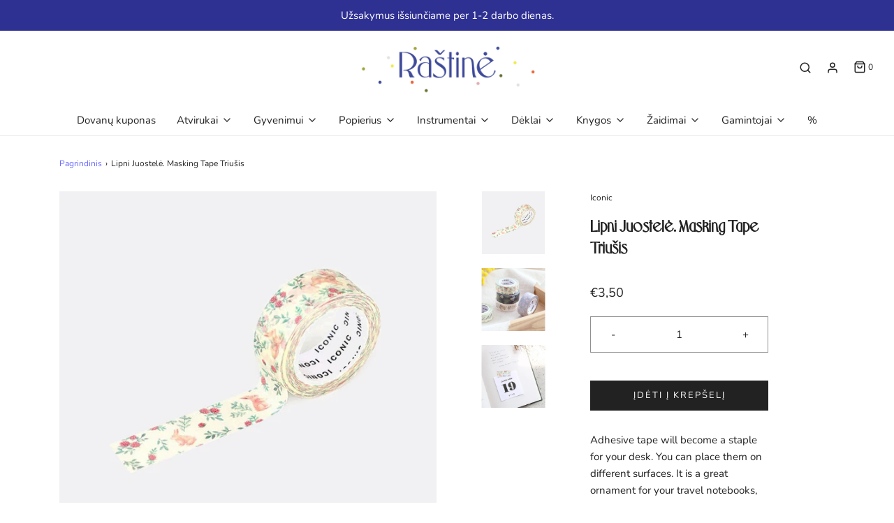

--- FILE ---
content_type: text/html; charset=utf-8
request_url: https://rastine.cc/products/lipni-juostele-masking-tape-triusis
body_size: 27190
content:
<!DOCTYPE html>
<!--[if lt IE 7 ]><html class="no-js ie ie6" lang="en"> <![endif]-->
<!--[if IE 7 ]><html class="no-js ie ie7" lang="en"> <![endif]-->
<!--[if IE 8 ]><html class="no-js ie ie8" lang="en"> <![endif]-->
<!--[if (gte IE 9)|!(IE)]><!-->
<html class="no-js" lang="en" fontify-lang="lt-LT">
<!--<![endif]-->

<head>

 
	<script async src='https://cdn.shopify.com/s/files/1/0411/8639/4277/t/11/assets/spotlight.js'></script>

    <link async href='https://cdn.shopify.com/s/files/1/0411/8639/4277/t/11/assets/ymq-option.css' rel='stylesheet'> 

	<link async href='https://option.ymq.cool/option/bottom.css' rel='stylesheet'> 

	<style id="ymq-jsstyle"></style> 

	<script>
		window.best_option = window.best_option || {}; 

		best_option.shop = `rastine.myshopify.com`; 

		best_option.page = `product`; 

		best_option.ymq_option_branding = {}; 
		  
			best_option.ymq_option_branding = {"button":{"--button-background-checked-color":"#000000","--button-background-color":"#FFFFFF","--button-background-disabled-color":"#FFFFFF","--button-border-checked-color":"#000000","--button-border-color":"#000000","--button-border-disabled-color":"#000000","--button-font-checked-color":"#FFFFFF","--button-font-disabled-color":"#cccccc","--button-font-color":"#000000","--button-border-radius":"0","--button-font-size":"14","--button-line-height":"20","--button-margin-l-r":"4","--button-margin-u-d":"4","--button-padding-l-r":"16","--button-padding-u-d":"8"},"radio":{"--radio-border-color":"#BBC1E1","--radio-border-checked-color":"#BBC1E1","--radio-border-disabled-color":"#BBC1E1","--radio-border-hover-color":"#BBC1E1","--radio-background-color":"#FFFFFF","--radio-background-checked-color":"#275EFE","--radio-background-disabled-color":"#E1E6F9","--radio-background-hover-color":"#FFFFFF","--radio-inner-color":"#E1E6F9","--radio-inner-checked-color":"#FFFFFF","--radio-inner-disabled-color":"#FFFFFF"},"input":{"--input-background-checked-color":"#FFFFFF","--input-background-color":"#FFFFFF","--input-border-checked-color":"#000000","--input-border-color":"#000000","--input-font-checked-color":"#000000","--input-font-color":"#000000","--input-border-radius":"0","--input-font-size":"14","--input-padding-l-r":"16","--input-padding-u-d":"9","--input-width":"100","--input-max-width":"400"},"select":{"--select-border-color":"#000000","--select-border-checked-color":"#000000","--select-background-color":"#FFFFFF","--select-background-checked-color":"#FFFFFF","--select-font-color":"#000000","--select-font-checked-color":"#000000","--select-option-background-color":"#FFFFFF","--select-option-background-checked-color":"#F5F9FF","--select-option-background-disabled-color":"#FFFFFF","--select-option-font-color":"#000000","--select-option-font-checked-color":"#000000","--select-option-font-disabled-color":"#CCCCCC","--select-padding-u-d":"9","--select-padding-l-r":"16","--select-option-padding-u-d":"9","--select-option-padding-l-r":"16","--select-width":"100","--select-max-width":"400","--select-font-size":"14","--select-border-radius":"0"},"multiple":{"--multiple-background-color":"#F5F9FF","--multiple-font-color":"#000000","--multiple-padding-u-d":"2","--multiple-padding-l-r":"8","--multiple-font-size":"12","--multiple-border-radius":"0"},"img":{"--img-border-color":"#E1E1E1","--img-border-checked-color":"#000000","--img-border-disabled-color":"#000000","--img-width":"50","--img-height":"50","--img-margin-u-d":"2","--img-margin-l-r":"2","--img-border-radius":"4"},"upload":{"--upload-background-color":"#409EFF","--upload-font-color":"#FFFFFF","--upload-border-color":"#409EFF","--upload-padding-u-d":"12","--upload-padding-l-r":"20","--upload-font-size":"12","--upload-border-radius":"4"},"cart":{"--cart-border-color":"#000000","--buy-border-color":"#000000","--cart-border-hover-color":"#000000","--buy-border-hover-color":"#000000","--cart-background-color":"#000000","--buy-background-color":"#000000","--cart-background-hover-color":"#000000","--buy-background-hover-color":"#000000","--cart-font-color":"#FFFFFF","--buy-font-color":"#FFFFFF","--cart-font-hover-color":"#FFFFFF","--buy-font-hover-color":"#FFFFFF","--cart-padding-u-d":"12","--cart-padding-l-r":"16","--buy-padding-u-d":"12","--buy-padding-l-r":"16","--cart-margin-u-d":"4","--cart-margin-l-r":"0","--buy-margin-u-d":"4","--buy-margin-l-r":"0","--cart-width":"100","--cart-max-width":"800","--buy-width":"100","--buy-max-width":"800","--cart-font-size":"14","--cart-border-radius":"0","--buy-font-size":"14","--buy-border-radius":"0"},"quantity":{"--quantity-border-color":"#A6A3A3","--quantity-font-color":"#000000","--quantity-background-color":"#FFFFFF","--quantity-width":"150","--quantity-height":"40","--quantity-font-size":"14","--quantity-border-radius":"0"},"global":{"--global-title-color":"#000000","--global-help-color":"#000000","--global-error-color":"#DC3545","--global-title-font-size":"14","--global-help-font-size":"12","--global-error-font-size":"12","--global-margin-top":"0","--global-margin-bottom":"20","--global-margin-left":"0","--global-margin-right":"0","--global-title-margin-top":"0","--global-title-margin-bottom":"5","--global-title-margin-left":"0","--global-title-margin-right":"0","--global-help-margin-top":"5","--global-help-margin-bottom":"0","--global-help-margin-left":"0","--global-help-margin-right":"0","--global-error-margin-top":"5","--global-error-margin-bottom":"0","--global-error-margin-left":"0","--global-error-margin-right":"0"},"discount":{"--new-discount-normal-color":"#1878B9","--new-discount-error-color":"#E22120","--new-discount-layout":"flex-end"},"lan":{"require":"This is a required field.","email":"Please enter a valid email address.","phone":"Please enter the correct phone.","number":"Please enter an number.","integer":"Please enter an integer.","min_char":"Please enter no less than %s characters.","max_char":"Please enter no more than %s characters.","max_s":"Please choose less than %s options.","min_s":"Please choose more than %s options.","total_s":"Please choose %s options.","min":"Please enter no less than %s.","max":"Please enter no more than %s.","currency":"EUR","sold_out":"sold out","please_choose":"Please choose","add_to_cart":"ADD TO CART","buy_it_now":"BUY IT NOW","add_price_text":"Selection will add %s to the price","discount_code":"Discount code","application":"Apply","discount_error1":"Enter a valid discount code","discount_error2":"discount code isn't valid for the items in your cart"},"price":{"--price-border-color":"#000000","--price-background-color":"#FFFFFF","--price-font-color":"#000000","--price-price-font-color":"#03de90","--price-padding-u-d":"9","--price-padding-l-r":"16","--price-width":"100","--price-max-width":"400","--price-font-size":"14","--price-border-radius":"0"},"extra":{"is_show":"0","plan":"1","quantity-box":"0","price-value":"3,4,15,6,16,7","variant-original-margin-bottom":"15","strong-dorp-down":0,"radio-unchecked":1,"img-option-bigger":1,"add-button-reload":1,"buy-now-new":1,"open-theme-buy-now":1,"open-theme-ajax-cart":1,"free_plan":0,"timestamp":1650370318,"new":2}}; 
		 
	        
		best_option.product = {"id":6870549692571,"title":"Lipni Juostelė. Masking Tape Triušis","handle":"lipni-juostele-masking-tape-triusis","description":"\u003cp data-mce-fragment=\"1\"\u003eAdhesive tape will become a staple for your desk. You can place them on different surfaces. It is a great ornament for your travel notebooks, diaries, envelope decoration or card holder.\u003c\/p\u003e\n\u003cul data-mce-fragment=\"1\"\u003e\n\u003cli data-mce-fragment=\"1\"\u003eAdhesive tape\u003c\/li\u003e\n\u003cli data-mce-fragment=\"1\"\u003eMaterial: Japanese rice paper\u003c\/li\u003e\n\u003cli data-mce-fragment=\"1\"\u003eSize: 4.1 x 1.5 cm.\u003c\/li\u003e\n\u003cli data-mce-fragment=\"1\"\u003e10m long\u003c\/li\u003e\n\u003c\/ul\u003e","published_at":"2021-07-07T09:13:23+03:00","created_at":"2021-06-28T16:06:07+03:00","vendor":"Iconic","type":"Kanceliarija","tags":["smulkmenos"],"price":350,"price_min":350,"price_max":350,"available":true,"price_varies":false,"compare_at_price":null,"compare_at_price_min":0,"compare_at_price_max":0,"compare_at_price_varies":false,"variants":[{"id":40362580508827,"title":"Default Title","option1":"Default Title","option2":null,"option3":null,"sku":"8809546555133","requires_shipping":true,"taxable":true,"featured_image":null,"available":true,"name":"Lipni Juostelė. Masking Tape Triušis","public_title":null,"options":["Default Title"],"price":350,"weight":0,"compare_at_price":null,"inventory_management":"shopify","barcode":"8809546555133","requires_selling_plan":false,"selling_plan_allocations":[]}],"images":["\/\/rastine.cc\/cdn\/shop\/products\/Masking-tape-triusis.jpg?v=1625050467","\/\/rastine.cc\/cdn\/shop\/products\/masking-tape-051-rabbit_6ce6e53e-ca1d-4db8-ab38-49ca783e7e8d.jpg?v=1625050467","\/\/rastine.cc\/cdn\/shop\/products\/masking-tape-051-rabbit_b84d7deb-5d25-4e61-a543-3be809b32beb.jpg?v=1625050467"],"featured_image":"\/\/rastine.cc\/cdn\/shop\/products\/Masking-tape-triusis.jpg?v=1625050467","options":["Title"],"media":[{"alt":null,"id":23694566555803,"position":1,"preview_image":{"aspect_ratio":1.0,"height":720,"width":720,"src":"\/\/rastine.cc\/cdn\/shop\/products\/Masking-tape-triusis.jpg?v=1625050467"},"aspect_ratio":1.0,"height":720,"media_type":"image","src":"\/\/rastine.cc\/cdn\/shop\/products\/Masking-tape-triusis.jpg?v=1625050467","width":720},{"alt":null,"id":23667564249243,"position":2,"preview_image":{"aspect_ratio":1.143,"height":1200,"width":1372,"src":"\/\/rastine.cc\/cdn\/shop\/products\/masking-tape-051-rabbit_6ce6e53e-ca1d-4db8-ab38-49ca783e7e8d.jpg?v=1625050467"},"aspect_ratio":1.143,"height":1200,"media_type":"image","src":"\/\/rastine.cc\/cdn\/shop\/products\/masking-tape-051-rabbit_6ce6e53e-ca1d-4db8-ab38-49ca783e7e8d.jpg?v=1625050467","width":1372},{"alt":null,"id":23667567526043,"position":3,"preview_image":{"aspect_ratio":1.143,"height":1200,"width":1372,"src":"\/\/rastine.cc\/cdn\/shop\/products\/masking-tape-051-rabbit_b84d7deb-5d25-4e61-a543-3be809b32beb.jpg?v=1625050467"},"aspect_ratio":1.143,"height":1200,"media_type":"image","src":"\/\/rastine.cc\/cdn\/shop\/products\/masking-tape-051-rabbit_b84d7deb-5d25-4e61-a543-3be809b32beb.jpg?v=1625050467","width":1372}],"requires_selling_plan":false,"selling_plan_groups":[],"content":"\u003cp data-mce-fragment=\"1\"\u003eAdhesive tape will become a staple for your desk. You can place them on different surfaces. It is a great ornament for your travel notebooks, diaries, envelope decoration or card holder.\u003c\/p\u003e\n\u003cul data-mce-fragment=\"1\"\u003e\n\u003cli data-mce-fragment=\"1\"\u003eAdhesive tape\u003c\/li\u003e\n\u003cli data-mce-fragment=\"1\"\u003eMaterial: Japanese rice paper\u003c\/li\u003e\n\u003cli data-mce-fragment=\"1\"\u003eSize: 4.1 x 1.5 cm.\u003c\/li\u003e\n\u003cli data-mce-fragment=\"1\"\u003e10m long\u003c\/li\u003e\n\u003c\/ul\u003e"}; 

		best_option.ymq_has_only_default_variant = true; 
		 

        
            best_option.ymq_status = {}; 
    		 
    
    		best_option.ymq_variantjson = {}; 
    		 
    
    		best_option.ymq_option_data = {}; 
    		

    		best_option.ymq_option_condition = {}; 
    		 
              
        
        
        best_option.product_collections = {};
        
            best_option.product_collections[614452691293] = {"id":614452691293,"handle":"all","title":"All","updated_at":"2026-01-05T17:20:59+02:00","body_html":"","published_at":"2023-11-09T12:22:04+02:00","sort_order":"best-selling","template_suffix":"","disjunctive":false,"rules":[{"column":"vendor","relation":"not_equals","condition":"mk"}],"published_scope":"web"};
        
            best_option.product_collections[413873111258] = {"id":413873111258,"handle":"daikteliukai","updated_at":"2025-12-30T14:06:45+02:00","published_at":"2022-11-11T13:26:42+02:00","sort_order":"created-desc","template_suffix":"","published_scope":"web","title":"Daikteliukai","body_html":"Smulkmenėlės Advento kalendorius gaminantiems."};
        
            best_option.product_collections[414190207194] = {"id":414190207194,"handle":"dovanos-iki-10-eur","title":"Dovanos iki 10 eur","updated_at":"2026-01-05T14:06:05+02:00","body_html":"","published_at":"2022-11-22T14:17:45+02:00","sort_order":"best-selling","template_suffix":"","disjunctive":false,"rules":[{"column":"variant_price","relation":"less_than","condition":"10"},{"column":"title","relation":"not_contains","condition":"atvirukas"},{"column":"title","relation":"not_contains","condition":"širdelė"},{"column":"title","relation":"not_contains","condition":"šerdelė"},{"column":"title","relation":"not_contains","condition":"siuntos"},{"column":"title","relation":"not_contains","condition":"kapsul"}],"published_scope":"web","image":{"created_at":"2022-11-22T14:18:22+02:00","alt":null,"width":1649,"height":591,"src":"\/\/rastine.cc\/cdn\/shop\/collections\/coveris2_1d299329-8d31-4929-9d26-1412bf161e7f.png?v=1731953180"}};
        
            best_option.product_collections[691343589725] = {"id":691343589725,"handle":"iconic","title":"Iconic","updated_at":"2025-12-30T14:06:45+02:00","body_html":"","published_at":"2025-10-29T11:27:07+02:00","sort_order":"best-selling","template_suffix":"","disjunctive":false,"rules":[{"column":"vendor","relation":"equals","condition":"Iconic"}],"published_scope":"web"};
        
            best_option.product_collections[416304103642] = {"id":416304103642,"handle":"smulkmenos","title":"Smulkmenos","updated_at":"2026-01-05T14:06:05+02:00","body_html":"","published_at":"2023-02-14T17:56:12+02:00","sort_order":"created-desc","template_suffix":"","disjunctive":false,"rules":[{"column":"tag","relation":"equals","condition":"smulkmenos"}],"published_scope":"web"};
        
        
        best_option.ymq_template_options = {};
	    best_option.ymq_option_template = {};
		best_option.ymq_option_template_condition = {}; 
	    
	    
	    

        
            best_option.ymq_option_template_sort = false;
        

        
            best_option.ymq_option_template_sort_before = false;
        
        
        
        best_option.ymq_option_template_c_t = {};
  		best_option.ymq_option_template_condition_c_t = {};
        best_option.ymq_option_template_assign_c_t = {};
        
        

        

        
	</script>

	<script async src='https://options.ymq.cool/option/best-options.js'></script>

 
<meta name="smart-seo-integrated" content="true" /><title>Lipni Juostelė. Masking Tape Triušis</title>
<meta name="description" content="Adhesive tape will become a staple for your desk. You can place them on different surfaces. It is a great ornament for your travel notebooks, diaries, envelope decoration or card holder. Adhesive tape Material: Japanese rice paper Size: 4.1 x 1.5 cm. 10m long" />
<meta name="smartseo-keyword" content="" />
<meta name="smartseo-timestamp" content="0" /><script id="TOS_SCRIPT_ID" href="//rastine.cc/cdn/shop/t/13/assets/407851041d182e5eb923882bebf33fbd6f14740fc66cc1f17f0456b8ebc78507.json?v=170090213279716325581731929326"></script>

	<meta charset="utf-8">

	<!--[if lt IE 9]>
		<script src="//html5shim.googlecode.com/svn/trunk/html5.js"></script>
	<![endif]--><script type="text/javascript">
		document.documentElement.className = document.documentElement.className.replace('no-js', 'js');
	</script>

	

	
		<meta name="viewport" content="width=device-width, initial-scale=1, maximum-scale=1, user-scalable=0" />
	

	<meta property="og:site_name" content="Raštinė">
<meta property="og:url" content="https://rastine.cc/products/lipni-juostele-masking-tape-triusis">
<meta property="og:title" content="Lipni Juostelė. Masking Tape Triušis">
<meta property="og:type" content="product">
<meta property="og:description" content="Adhesive tape will become a staple for your desk. You can place them on different surfaces. It is a great ornament for your travel notebooks, diaries, envelope decoration or card holder. Adhesive tape Material: Japanese rice paper Size: 4.1 x 1.5 cm. 10m long"><meta property="og:price:amount" content="3,50">
  <meta property="og:price:currency" content="EUR"><meta property="og:image" content="http://rastine.cc/cdn/shop/products/Masking-tape-triusis_1024x1024.jpg?v=1625050467"><meta property="og:image" content="http://rastine.cc/cdn/shop/products/masking-tape-051-rabbit_6ce6e53e-ca1d-4db8-ab38-49ca783e7e8d_1024x1024.jpg?v=1625050467"><meta property="og:image" content="http://rastine.cc/cdn/shop/products/masking-tape-051-rabbit_b84d7deb-5d25-4e61-a543-3be809b32beb_1024x1024.jpg?v=1625050467">
<meta property="og:image:secure_url" content="https://rastine.cc/cdn/shop/products/Masking-tape-triusis_1024x1024.jpg?v=1625050467"><meta property="og:image:secure_url" content="https://rastine.cc/cdn/shop/products/masking-tape-051-rabbit_6ce6e53e-ca1d-4db8-ab38-49ca783e7e8d_1024x1024.jpg?v=1625050467"><meta property="og:image:secure_url" content="https://rastine.cc/cdn/shop/products/masking-tape-051-rabbit_b84d7deb-5d25-4e61-a543-3be809b32beb_1024x1024.jpg?v=1625050467">

<meta name="twitter:site" content="@">
<meta name="twitter:card" content="summary_large_image">
<meta name="twitter:title" content="Lipni Juostelė. Masking Tape Triušis">
<meta name="twitter:description" content="Adhesive tape will become a staple for your desk. You can place them on different surfaces. It is a great ornament for your travel notebooks, diaries, envelope decoration or card holder. Adhesive tape Material: Japanese rice paper Size: 4.1 x 1.5 cm. 10m long">

	<link rel="canonical" href="https://rastine.cc/products/lipni-juostele-masking-tape-triusis" />

	<!-- CSS -->
	<link href="//rastine.cc/cdn/shop/t/13/assets/vendors.css?v=175431445175152938311765975179" rel="stylesheet" type="text/css" media="all" />
	<link href="//rastine.cc/cdn/shop/t/13/assets/theme.scss.css?v=129331304625476847541765975179" rel="stylesheet" type="text/css" media="all" />
	<link href="//rastine.cc/cdn/shop/t/13/assets/custom.css?v=60929843993882887651731929326" rel="stylesheet" type="text/css" media="all" />

	



	
		<link rel="shortcut icon" href="//rastine.cc/cdn/shop/files/20180713_Rastine-fb-profile-3_32x32.png?v=1614403873" type="image/png">
	

	<link rel="sitemap" type="application/xml" title="Sitemap" href="/sitemap.xml" />

	<script>window.performance && window.performance.mark && window.performance.mark('shopify.content_for_header.start');</script><meta name="google-site-verification" content="LXIsKww-aJjLdCj8I0_hVW_XRqr64wzBhMB3RLE_zd0">
<meta id="shopify-digital-wallet" name="shopify-digital-wallet" content="/35371974791/digital_wallets/dialog">
<link rel="alternate" type="application/json+oembed" href="https://rastine.cc/products/lipni-juostele-masking-tape-triusis.oembed">
<script async="async" src="/checkouts/internal/preloads.js?locale=lt-LT"></script>
<script id="shopify-features" type="application/json">{"accessToken":"44858c07fcc1866d31a4cf26b244eb8e","betas":["rich-media-storefront-analytics"],"domain":"rastine.cc","predictiveSearch":true,"shopId":35371974791,"locale":"lt"}</script>
<script>var Shopify = Shopify || {};
Shopify.shop = "rastine.myshopify.com";
Shopify.locale = "lt-LT";
Shopify.currency = {"active":"EUR","rate":"1.0"};
Shopify.country = "LT";
Shopify.theme = {"name":"PAGRINDINIS","id":175467659613,"schema_name":"Envy","schema_version":"26.2.0","theme_store_id":411,"role":"main"};
Shopify.theme.handle = "null";
Shopify.theme.style = {"id":null,"handle":null};
Shopify.cdnHost = "rastine.cc/cdn";
Shopify.routes = Shopify.routes || {};
Shopify.routes.root = "/";</script>
<script type="module">!function(o){(o.Shopify=o.Shopify||{}).modules=!0}(window);</script>
<script>!function(o){function n(){var o=[];function n(){o.push(Array.prototype.slice.apply(arguments))}return n.q=o,n}var t=o.Shopify=o.Shopify||{};t.loadFeatures=n(),t.autoloadFeatures=n()}(window);</script>
<script id="shop-js-analytics" type="application/json">{"pageType":"product"}</script>
<script defer="defer" async type="module" src="//rastine.cc/cdn/shopifycloud/shop-js/modules/v2/client.init-shop-cart-sync_BDAedMhS.lt-LT.esm.js"></script>
<script defer="defer" async type="module" src="//rastine.cc/cdn/shopifycloud/shop-js/modules/v2/chunk.common_CpDG44_3.esm.js"></script>
<script type="module">
  await import("//rastine.cc/cdn/shopifycloud/shop-js/modules/v2/client.init-shop-cart-sync_BDAedMhS.lt-LT.esm.js");
await import("//rastine.cc/cdn/shopifycloud/shop-js/modules/v2/chunk.common_CpDG44_3.esm.js");

  window.Shopify.SignInWithShop?.initShopCartSync?.({"fedCMEnabled":true,"windoidEnabled":true});

</script>
<script>(function() {
  var isLoaded = false;
  function asyncLoad() {
    if (isLoaded) return;
    isLoaded = true;
    var urls = ["https:\/\/cdn.shopify.com\/s\/files\/1\/0184\/4255\/1360\/files\/legal.v3.min.js?v=1620872997\u0026shop=rastine.myshopify.com","https:\/\/cdn.jsdelivr.net\/gh\/yunmuqing\/SmBdBWwTCrjyN3AE@latest\/mbAt2ktK3Dmszf6K.js?shop=rastine.myshopify.com","https:\/\/static.mailerlite.com\/data\/a\/2631\/2631113\/universal_b3p5b2n9e9_load.js?shop=rastine.myshopify.com"];
    for (var i = 0; i < urls.length; i++) {
      var s = document.createElement('script');
      s.type = 'text/javascript';
      s.async = true;
      s.src = urls[i];
      var x = document.getElementsByTagName('script')[0];
      x.parentNode.insertBefore(s, x);
    }
  };
  if(window.attachEvent) {
    window.attachEvent('onload', asyncLoad);
  } else {
    window.addEventListener('load', asyncLoad, false);
  }
})();</script>
<script id="__st">var __st={"a":35371974791,"offset":7200,"reqid":"2417b574-38e3-4d05-9325-d4059f27c5bb-1767642254","pageurl":"rastine.cc\/products\/lipni-juostele-masking-tape-triusis","u":"3da377839a09","p":"product","rtyp":"product","rid":6870549692571};</script>
<script>window.ShopifyPaypalV4VisibilityTracking = true;</script>
<script id="captcha-bootstrap">!function(){'use strict';const t='contact',e='account',n='new_comment',o=[[t,t],['blogs',n],['comments',n],[t,'customer']],c=[[e,'customer_login'],[e,'guest_login'],[e,'recover_customer_password'],[e,'create_customer']],r=t=>t.map((([t,e])=>`form[action*='/${t}']:not([data-nocaptcha='true']) input[name='form_type'][value='${e}']`)).join(','),a=t=>()=>t?[...document.querySelectorAll(t)].map((t=>t.form)):[];function s(){const t=[...o],e=r(t);return a(e)}const i='password',u='form_key',d=['recaptcha-v3-token','g-recaptcha-response','h-captcha-response',i],f=()=>{try{return window.sessionStorage}catch{return}},m='__shopify_v',_=t=>t.elements[u];function p(t,e,n=!1){try{const o=window.sessionStorage,c=JSON.parse(o.getItem(e)),{data:r}=function(t){const{data:e,action:n}=t;return t[m]||n?{data:e,action:n}:{data:t,action:n}}(c);for(const[e,n]of Object.entries(r))t.elements[e]&&(t.elements[e].value=n);n&&o.removeItem(e)}catch(o){console.error('form repopulation failed',{error:o})}}const l='form_type',E='cptcha';function T(t){t.dataset[E]=!0}const w=window,h=w.document,L='Shopify',v='ce_forms',y='captcha';let A=!1;((t,e)=>{const n=(g='f06e6c50-85a8-45c8-87d0-21a2b65856fe',I='https://cdn.shopify.com/shopifycloud/storefront-forms-hcaptcha/ce_storefront_forms_captcha_hcaptcha.v1.5.2.iife.js',D={infoText:'Saugo „hCaptcha“',privacyText:'Privatumas',termsText:'Sąlygos'},(t,e,n)=>{const o=w[L][v],c=o.bindForm;if(c)return c(t,g,e,D).then(n);var r;o.q.push([[t,g,e,D],n]),r=I,A||(h.body.append(Object.assign(h.createElement('script'),{id:'captcha-provider',async:!0,src:r})),A=!0)});var g,I,D;w[L]=w[L]||{},w[L][v]=w[L][v]||{},w[L][v].q=[],w[L][y]=w[L][y]||{},w[L][y].protect=function(t,e){n(t,void 0,e),T(t)},Object.freeze(w[L][y]),function(t,e,n,w,h,L){const[v,y,A,g]=function(t,e,n){const i=e?o:[],u=t?c:[],d=[...i,...u],f=r(d),m=r(i),_=r(d.filter((([t,e])=>n.includes(e))));return[a(f),a(m),a(_),s()]}(w,h,L),I=t=>{const e=t.target;return e instanceof HTMLFormElement?e:e&&e.form},D=t=>v().includes(t);t.addEventListener('submit',(t=>{const e=I(t);if(!e)return;const n=D(e)&&!e.dataset.hcaptchaBound&&!e.dataset.recaptchaBound,o=_(e),c=g().includes(e)&&(!o||!o.value);(n||c)&&t.preventDefault(),c&&!n&&(function(t){try{if(!f())return;!function(t){const e=f();if(!e)return;const n=_(t);if(!n)return;const o=n.value;o&&e.removeItem(o)}(t);const e=Array.from(Array(32),(()=>Math.random().toString(36)[2])).join('');!function(t,e){_(t)||t.append(Object.assign(document.createElement('input'),{type:'hidden',name:u})),t.elements[u].value=e}(t,e),function(t,e){const n=f();if(!n)return;const o=[...t.querySelectorAll(`input[type='${i}']`)].map((({name:t})=>t)),c=[...d,...o],r={};for(const[a,s]of new FormData(t).entries())c.includes(a)||(r[a]=s);n.setItem(e,JSON.stringify({[m]:1,action:t.action,data:r}))}(t,e)}catch(e){console.error('failed to persist form',e)}}(e),e.submit())}));const S=(t,e)=>{t&&!t.dataset[E]&&(n(t,e.some((e=>e===t))),T(t))};for(const o of['focusin','change'])t.addEventListener(o,(t=>{const e=I(t);D(e)&&S(e,y())}));const B=e.get('form_key'),M=e.get(l),P=B&&M;t.addEventListener('DOMContentLoaded',(()=>{const t=y();if(P)for(const e of t)e.elements[l].value===M&&p(e,B);[...new Set([...A(),...v().filter((t=>'true'===t.dataset.shopifyCaptcha))])].forEach((e=>S(e,t)))}))}(h,new URLSearchParams(w.location.search),n,t,e,['guest_login'])})(!0,!0)}();</script>
<script integrity="sha256-4kQ18oKyAcykRKYeNunJcIwy7WH5gtpwJnB7kiuLZ1E=" data-source-attribution="shopify.loadfeatures" defer="defer" src="//rastine.cc/cdn/shopifycloud/storefront/assets/storefront/load_feature-a0a9edcb.js" crossorigin="anonymous"></script>
<script data-source-attribution="shopify.dynamic_checkout.dynamic.init">var Shopify=Shopify||{};Shopify.PaymentButton=Shopify.PaymentButton||{isStorefrontPortableWallets:!0,init:function(){window.Shopify.PaymentButton.init=function(){};var t=document.createElement("script");t.src="https://rastine.cc/cdn/shopifycloud/portable-wallets/latest/portable-wallets.lt.js",t.type="module",document.head.appendChild(t)}};
</script>
<script data-source-attribution="shopify.dynamic_checkout.buyer_consent">
  function portableWalletsHideBuyerConsent(e){var t=document.getElementById("shopify-buyer-consent"),n=document.getElementById("shopify-subscription-policy-button");t&&n&&(t.classList.add("hidden"),t.setAttribute("aria-hidden","true"),n.removeEventListener("click",e))}function portableWalletsShowBuyerConsent(e){var t=document.getElementById("shopify-buyer-consent"),n=document.getElementById("shopify-subscription-policy-button");t&&n&&(t.classList.remove("hidden"),t.removeAttribute("aria-hidden"),n.addEventListener("click",e))}window.Shopify?.PaymentButton&&(window.Shopify.PaymentButton.hideBuyerConsent=portableWalletsHideBuyerConsent,window.Shopify.PaymentButton.showBuyerConsent=portableWalletsShowBuyerConsent);
</script>
<script data-source-attribution="shopify.dynamic_checkout.cart.bootstrap">document.addEventListener("DOMContentLoaded",(function(){function t(){return document.querySelector("shopify-accelerated-checkout-cart, shopify-accelerated-checkout")}if(t())Shopify.PaymentButton.init();else{new MutationObserver((function(e,n){t()&&(Shopify.PaymentButton.init(),n.disconnect())})).observe(document.body,{childList:!0,subtree:!0})}}));
</script>
<script id='scb4127' type='text/javascript' async='' src='https://rastine.cc/cdn/shopifycloud/privacy-banner/storefront-banner.js'></script><link id="shopify-accelerated-checkout-styles" rel="stylesheet" media="screen" href="https://rastine.cc/cdn/shopifycloud/portable-wallets/latest/accelerated-checkout-backwards-compat.css" crossorigin="anonymous">
<style id="shopify-accelerated-checkout-cart">
        #shopify-buyer-consent {
  margin-top: 1em;
  display: inline-block;
  width: 100%;
}

#shopify-buyer-consent.hidden {
  display: none;
}

#shopify-subscription-policy-button {
  background: none;
  border: none;
  padding: 0;
  text-decoration: underline;
  font-size: inherit;
  cursor: pointer;
}

#shopify-subscription-policy-button::before {
  box-shadow: none;
}

      </style>

<script>window.performance && window.performance.mark && window.performance.mark('shopify.content_for_header.end');</script> 
 

	<script type="text/javascript">
	window.lazySizesConfig = window.lazySizesConfig || {};
	window.lazySizesConfig.rias = window.lazySizesConfig.rias || {};

	// configure available widths to replace with the {width} placeholder
	window.lazySizesConfig.rias.widths = [150, 300, 600, 900, 1200, 1500, 1800, 2100];

	window.wetheme = {
		name: 'Envy',
	};
	</script>

	

	<script type="module" src="//rastine.cc/cdn/shop/t/13/assets/theme.js?v=72208705998848370511731929326"></script>
	<script nomodule src="//rastine.cc/cdn/shop/t/13/assets/theme.legacy.js?v=153286288923261420361731929326"></script>
<!-- "snippets/hulkcode_common.liquid" was not rendered, the associated app was uninstalled --><script src='https://productoption.hulkapps.com/api/v2/frontend/hulkcode.js' defer='defer'></script><!-- BEGIN app block: shopify://apps/fontify/blocks/app-embed/334490e2-2153-4a2e-a452-e90bdeffa3cc --><link rel="preconnect" href="https://cdn.nitroapps.co" crossorigin=""><!-- Shop metafields --><style type="text/css" id="nitro-fontify" >
	/** {"overwrite":true,"mobile":false,"desktop":false,"stylesheet":null,"languages":["lt"]}**/
				 
		 
					@font-face {
				font-family: 'Florentine';
				src: url(https://cdn.shopify.com/s/files/1/2800/8456/t/6/assets/rastine-florentine.otf?v=1614629763);
			}
			html[lang="lt"] h1,html[fontify-lang="lt"] h1,html[lang="lt"] h2,html[fontify-lang="lt"] h2,html[lang="lt"] h3,html[fontify-lang="lt"] h3,html[lang="lt"] h4,html[fontify-lang="lt"] h4,html[lang="lt"] h5,html[fontify-lang="lt"] h5,html[lang="lt"] h6,html[fontify-lang="lt"] h6 {
				font-family: 'Florentine' !important;
				
				/** 3 **/
			}
		 
		
		/** {"overwrite":true,"mobile":false,"desktop":false,"stylesheet":null,"languages":[]}**/
				 
		 
					@font-face {
				font-family: 'Florentine';
				src: url(https://cdn.shopify.com/s/files/1/2800/8456/t/6/assets/rastine-florentine.otf?v=1614629763);
			}
			h1,h2,h3,h4,h5,h6,.page-width.col-md-12 .title-bar.custom-font .wow.fadeIn ,.page-width.col-md-12 .title-bar.custom-font .wow.fadeIn.delay-1 ,.slider-block--51042a9b-8bfe-4c7f-952b-de1fd0d7a77d.mobile-image--disabled.flex-active-slide .slider-caption.horizontal-align--left.vertical-align--middle.background.slideshow-mobile-image-content.slider-dots--padding .slideshow-fade-content ,.slider-block--61ae92aa-8736-4755-8735-de5b9b8359d0.mobile-image--disabled.flex-active-slide .slider-caption.horizontal-align--left.vertical-align--middle.background.slideshow-mobile-image-content.slider-dots--padding .slideshow-fade-content ,.feature-row__text--inner .title-bar.custom-font .wow.fadeIn.delay-1 ,.page-width.col-md-12 .title-bar.custom-font .wow.fadeIn ,.feature-row__text--inner .title-bar.custom-font .wow.fadeIn.delay-1 ,.page-width.col-md-12 .title-bar.custom-font .wow.fadeIn.delay-1 ,.feature-row__text--inner .title-bar.custom-font .wow.fadeIn.delay-1 ,.page-width.col-md-12 .title-bar.custom-font .wow.fadeIn.delay-1 ,.feature-row__text--inner .title-bar.custom-font .wow.fadeIn.delay-1 ,.page-width.col-md-12 .title-bar.custom-font .wow.fadeIn.delay-1 ,.feature-row__text--inner .title-bar.custom-font .wow.fadeIn.delay-1 ,.page-width.col-md-12 .title-bar.custom-font .wow.fadeIn.delay-1 ,.page-width.col-md-12 .title-bar.custom-font .wow.fadeIn {
				font-family: 'Florentine' !important;
				
				/** 3 **/
			}
		 
		
		/** {"overwrite":true,"mobile":false,"desktop":false,"stylesheet":null,"languages":[]}**/
				 
		 
					@font-face {
				font-family: 'Twentytwelve';
				src: url(https://cdn.shopify.com/s/files/1/2800/8456/t/6/assets/rastine-twentytwelve.otf?v=1614630678);
			}
			h6,.page-width.col-md-12 .title-bar.custom-font .type-subheading.type-subheading--1.wow.fadeIn.typography--padding-bottom {
				font-family: 'Twentytwelve' !important;
				
				/** 3 **/
			}
		 
		
		/** {"overwrite":true,"mobile":false,"desktop":false,"stylesheet":null,"languages":[]}**/
				 
		 
					@font-face {
				font-family: 'Twentytwelve';
				src: url(https://cdn.shopify.com/s/files/1/2800/8456/t/6/assets/rastine-twentytwelve.otf?v=1614630678);
			}
			h6,.feature-row__text--inner .title-bar.custom-font .type-subheading.type-subheading--1.wow.fadeIn.typography--padding-bottom ,.col .title-bar.custom-font .type-subheading.type-subheading--1.wow.fadeIn ,.feature-row__text--inner .title-bar.custom-font .type-subheading.type-subheading--1.wow.fadeIn.typography--padding-bottom {
				font-family: 'Twentytwelve' !important;
				
				/** 3 **/
			}
		 
		
		/** {"overwrite":true,"mobile":false,"desktop":false,"stylesheet":null,"languages":[]}**/
				 
		 
					@font-face {
				font-family: 'twentytwelve';
				src: url(https://cdn.shopify.com/s/files/1/2800/8456/t/6/assets/rastine-twentytwelve.otf?v=1614630678);
			}
			h6,.row.footer-alignment--left .col-md-3.col-sm-12.links-footer.footer-block--wrapper .type-subheading.type-subheading--1 ,.row.footer-alignment--left .col-md-3.col-sm-12.content-footer.footer-block--wrapper .type-subheading.type-subheading--1 {
				font-family: 'twentytwelve' !important;
				
				/** 3 **/
			}
		 
		
	</style>
<script>
    console.log(null);
    console.log(null);
  </script><script
  type="text/javascript"
  id="fontify-scripts"
>
  
  (function () {
    // Prevent duplicate execution
    if (window.fontifyScriptInitialized) {
      return;
    }
    window.fontifyScriptInitialized = true;

    if (window.opener) {
      // Remove existing listener if any before adding new one
      if (window.fontifyMessageListener) {
        window.removeEventListener('message', window.fontifyMessageListener, false);
      }

      function watchClosedWindow() {
        let itv = setInterval(function () {
          if (!window.opener || window.opener.closed) {
            clearInterval(itv);
            window.close();
          }
        }, 1000);
      }

      // Helper function to inject scripts and links from vite-tag content
      function injectScript(encodedContent) {
        

        // Decode HTML entities
        const tempTextarea = document.createElement('textarea');
        tempTextarea.innerHTML = encodedContent;
        const viteContent = tempTextarea.value;

        // Parse HTML content
        const tempDiv = document.createElement('div');
        tempDiv.innerHTML = viteContent;

        // Track duplicates within tempDiv only
        const scriptIds = new Set();
        const scriptSrcs = new Set();
        const linkKeys = new Set();

        // Helper to clone element attributes
        function cloneAttributes(source, target) {
          Array.from(source.attributes).forEach(function(attr) {
            if (attr.name === 'crossorigin') {
              target.crossOrigin = attr.value;
            } else {
              target.setAttribute(attr.name, attr.value);
            }
          });
          if (source.textContent) {
            target.textContent = source.textContent;
          }
        }

        // Inject scripts (filter duplicates within tempDiv)
        tempDiv.querySelectorAll('script').forEach(function(script) {
          const scriptId = script.getAttribute('id');
          const scriptSrc = script.getAttribute('src');

          // Skip if duplicate in tempDiv
          if ((scriptId && scriptIds.has(scriptId)) || (scriptSrc && scriptSrcs.has(scriptSrc))) {
            return;
          }

          // Track script
          if (scriptId) scriptIds.add(scriptId);
          if (scriptSrc) scriptSrcs.add(scriptSrc);

          // Clone and inject
          const newScript = document.createElement('script');
          cloneAttributes(script, newScript);

          document.head.appendChild(newScript);
        });

        // Inject links (filter duplicates within tempDiv)
        tempDiv.querySelectorAll('link').forEach(function(link) {
          const linkHref = link.getAttribute('href');
          const linkRel = link.getAttribute('rel') || '';
          const key = linkHref + '|' + linkRel;

          // Skip if duplicate in tempDiv
          if (linkHref && linkKeys.has(key)) {
            return;
          }

          // Track link
          if (linkHref) linkKeys.add(key);

          // Clone and inject
          const newLink = document.createElement('link');
          cloneAttributes(link, newLink);
          document.head.appendChild(newLink);
        });
      }

      // Function to apply preview font data


      function receiveMessage(event) {
        watchClosedWindow();
        if (event.data.action == 'fontify_ready') {
          console.log('fontify_ready');
          injectScript(`&lt;!-- BEGIN app snippet: vite-tag --&gt;


  &lt;script src=&quot;https://cdn.shopify.com/extensions/019b7c54-2b5d-75da-a846-edcf15c97cf4/fontify-polaris-8/assets/main-B3V8Mu2P.js&quot; type=&quot;module&quot; crossorigin=&quot;anonymous&quot;&gt;&lt;/script&gt;

&lt;!-- END app snippet --&gt;
  &lt;!-- BEGIN app snippet: vite-tag --&gt;


  &lt;link href=&quot;//cdn.shopify.com/extensions/019b7c54-2b5d-75da-a846-edcf15c97cf4/fontify-polaris-8/assets/main-GVRB1u2d.css&quot; rel=&quot;stylesheet&quot; type=&quot;text/css&quot; media=&quot;all&quot; /&gt;

&lt;!-- END app snippet --&gt;
`);

        } else if (event.data.action == 'font_audit_ready') {
          injectScript(`&lt;!-- BEGIN app snippet: vite-tag --&gt;


  &lt;script src=&quot;https://cdn.shopify.com/extensions/019b7c54-2b5d-75da-a846-edcf15c97cf4/fontify-polaris-8/assets/audit-DDeWPAiq.js&quot; type=&quot;module&quot; crossorigin=&quot;anonymous&quot;&gt;&lt;/script&gt;

&lt;!-- END app snippet --&gt;
  &lt;!-- BEGIN app snippet: vite-tag --&gt;


  &lt;link href=&quot;//cdn.shopify.com/extensions/019b7c54-2b5d-75da-a846-edcf15c97cf4/fontify-polaris-8/assets/audit-CNr6hPle.css&quot; rel=&quot;stylesheet&quot; type=&quot;text/css&quot; media=&quot;all&quot; /&gt;

&lt;!-- END app snippet --&gt;
`);

        } else if (event.data.action == 'preview_font_data') {
          const fontData = event?.data || null;
          window.fontifyPreviewData = fontData;
          injectScript(`&lt;!-- BEGIN app snippet: vite-tag --&gt;


  &lt;script src=&quot;https://cdn.shopify.com/extensions/019b7c54-2b5d-75da-a846-edcf15c97cf4/fontify-polaris-8/assets/preview-CH6oXAfY.js&quot; type=&quot;module&quot; crossorigin=&quot;anonymous&quot;&gt;&lt;/script&gt;

&lt;!-- END app snippet --&gt;
`);
        }
      }

      // Store reference to listener for cleanup
      window.fontifyMessageListener = receiveMessage;
      window.addEventListener('message', receiveMessage, false);

      // Send init message when window is opened from opener
      if (window.opener) {
        window.opener.postMessage({ action: `${window.name}_init`, data: JSON.parse(JSON.stringify({})) }, '*');
      }
    }
  })();
</script>


<!-- END app block --><!-- BEGIN app block: shopify://apps/makecommerce-shipping-solution/blocks/hide-checkout-button-from-modal/61e2c6ed-bbd6-4175-82c1-50e53eb3db6a -->
<!-- END app block --><script src="https://cdn.shopify.com/extensions/019afdb4-a8d2-7009-8cb5-306ed97d5e4d/my-app-71/assets/MakeCommerce.js" type="text/javascript" defer="defer"></script>
<link href="https://cdn.shopify.com/extensions/019afdb4-a8d2-7009-8cb5-306ed97d5e4d/my-app-71/assets/MakeCommerceStyle.css" rel="stylesheet" type="text/css" media="all">
<script src="https://cdn.shopify.com/extensions/c4f9fdac-9c84-47a2-a61b-d986e5fb5ca0/jumbobros-exit-email-pop-ups-161/assets/jumbo-popup.js" type="text/javascript" defer="defer"></script>
<script src="https://cdn.shopify.com/extensions/019afdb4-a8d2-7009-8cb5-306ed97d5e4d/my-app-71/assets/delay-buy-now-button.js" type="text/javascript" defer="defer"></script>
<link href="https://monorail-edge.shopifysvc.com" rel="dns-prefetch">
<script>(function(){if ("sendBeacon" in navigator && "performance" in window) {try {var session_token_from_headers = performance.getEntriesByType('navigation')[0].serverTiming.find(x => x.name == '_s').description;} catch {var session_token_from_headers = undefined;}var session_cookie_matches = document.cookie.match(/_shopify_s=([^;]*)/);var session_token_from_cookie = session_cookie_matches && session_cookie_matches.length === 2 ? session_cookie_matches[1] : "";var session_token = session_token_from_headers || session_token_from_cookie || "";function handle_abandonment_event(e) {var entries = performance.getEntries().filter(function(entry) {return /monorail-edge.shopifysvc.com/.test(entry.name);});if (!window.abandonment_tracked && entries.length === 0) {window.abandonment_tracked = true;var currentMs = Date.now();var navigation_start = performance.timing.navigationStart;var payload = {shop_id: 35371974791,url: window.location.href,navigation_start,duration: currentMs - navigation_start,session_token,page_type: "product"};window.navigator.sendBeacon("https://monorail-edge.shopifysvc.com/v1/produce", JSON.stringify({schema_id: "online_store_buyer_site_abandonment/1.1",payload: payload,metadata: {event_created_at_ms: currentMs,event_sent_at_ms: currentMs}}));}}window.addEventListener('pagehide', handle_abandonment_event);}}());</script>
<script id="web-pixels-manager-setup">(function e(e,d,r,n,o){if(void 0===o&&(o={}),!Boolean(null===(a=null===(i=window.Shopify)||void 0===i?void 0:i.analytics)||void 0===a?void 0:a.replayQueue)){var i,a;window.Shopify=window.Shopify||{};var t=window.Shopify;t.analytics=t.analytics||{};var s=t.analytics;s.replayQueue=[],s.publish=function(e,d,r){return s.replayQueue.push([e,d,r]),!0};try{self.performance.mark("wpm:start")}catch(e){}var l=function(){var e={modern:/Edge?\/(1{2}[4-9]|1[2-9]\d|[2-9]\d{2}|\d{4,})\.\d+(\.\d+|)|Firefox\/(1{2}[4-9]|1[2-9]\d|[2-9]\d{2}|\d{4,})\.\d+(\.\d+|)|Chrom(ium|e)\/(9{2}|\d{3,})\.\d+(\.\d+|)|(Maci|X1{2}).+ Version\/(15\.\d+|(1[6-9]|[2-9]\d|\d{3,})\.\d+)([,.]\d+|)( \(\w+\)|)( Mobile\/\w+|) Safari\/|Chrome.+OPR\/(9{2}|\d{3,})\.\d+\.\d+|(CPU[ +]OS|iPhone[ +]OS|CPU[ +]iPhone|CPU IPhone OS|CPU iPad OS)[ +]+(15[._]\d+|(1[6-9]|[2-9]\d|\d{3,})[._]\d+)([._]\d+|)|Android:?[ /-](13[3-9]|1[4-9]\d|[2-9]\d{2}|\d{4,})(\.\d+|)(\.\d+|)|Android.+Firefox\/(13[5-9]|1[4-9]\d|[2-9]\d{2}|\d{4,})\.\d+(\.\d+|)|Android.+Chrom(ium|e)\/(13[3-9]|1[4-9]\d|[2-9]\d{2}|\d{4,})\.\d+(\.\d+|)|SamsungBrowser\/([2-9]\d|\d{3,})\.\d+/,legacy:/Edge?\/(1[6-9]|[2-9]\d|\d{3,})\.\d+(\.\d+|)|Firefox\/(5[4-9]|[6-9]\d|\d{3,})\.\d+(\.\d+|)|Chrom(ium|e)\/(5[1-9]|[6-9]\d|\d{3,})\.\d+(\.\d+|)([\d.]+$|.*Safari\/(?![\d.]+ Edge\/[\d.]+$))|(Maci|X1{2}).+ Version\/(10\.\d+|(1[1-9]|[2-9]\d|\d{3,})\.\d+)([,.]\d+|)( \(\w+\)|)( Mobile\/\w+|) Safari\/|Chrome.+OPR\/(3[89]|[4-9]\d|\d{3,})\.\d+\.\d+|(CPU[ +]OS|iPhone[ +]OS|CPU[ +]iPhone|CPU IPhone OS|CPU iPad OS)[ +]+(10[._]\d+|(1[1-9]|[2-9]\d|\d{3,})[._]\d+)([._]\d+|)|Android:?[ /-](13[3-9]|1[4-9]\d|[2-9]\d{2}|\d{4,})(\.\d+|)(\.\d+|)|Mobile Safari.+OPR\/([89]\d|\d{3,})\.\d+\.\d+|Android.+Firefox\/(13[5-9]|1[4-9]\d|[2-9]\d{2}|\d{4,})\.\d+(\.\d+|)|Android.+Chrom(ium|e)\/(13[3-9]|1[4-9]\d|[2-9]\d{2}|\d{4,})\.\d+(\.\d+|)|Android.+(UC? ?Browser|UCWEB|U3)[ /]?(15\.([5-9]|\d{2,})|(1[6-9]|[2-9]\d|\d{3,})\.\d+)\.\d+|SamsungBrowser\/(5\.\d+|([6-9]|\d{2,})\.\d+)|Android.+MQ{2}Browser\/(14(\.(9|\d{2,})|)|(1[5-9]|[2-9]\d|\d{3,})(\.\d+|))(\.\d+|)|K[Aa][Ii]OS\/(3\.\d+|([4-9]|\d{2,})\.\d+)(\.\d+|)/},d=e.modern,r=e.legacy,n=navigator.userAgent;return n.match(d)?"modern":n.match(r)?"legacy":"unknown"}(),u="modern"===l?"modern":"legacy",c=(null!=n?n:{modern:"",legacy:""})[u],f=function(e){return[e.baseUrl,"/wpm","/b",e.hashVersion,"modern"===e.buildTarget?"m":"l",".js"].join("")}({baseUrl:d,hashVersion:r,buildTarget:u}),m=function(e){var d=e.version,r=e.bundleTarget,n=e.surface,o=e.pageUrl,i=e.monorailEndpoint;return{emit:function(e){var a=e.status,t=e.errorMsg,s=(new Date).getTime(),l=JSON.stringify({metadata:{event_sent_at_ms:s},events:[{schema_id:"web_pixels_manager_load/3.1",payload:{version:d,bundle_target:r,page_url:o,status:a,surface:n,error_msg:t},metadata:{event_created_at_ms:s}}]});if(!i)return console&&console.warn&&console.warn("[Web Pixels Manager] No Monorail endpoint provided, skipping logging."),!1;try{return self.navigator.sendBeacon.bind(self.navigator)(i,l)}catch(e){}var u=new XMLHttpRequest;try{return u.open("POST",i,!0),u.setRequestHeader("Content-Type","text/plain"),u.send(l),!0}catch(e){return console&&console.warn&&console.warn("[Web Pixels Manager] Got an unhandled error while logging to Monorail."),!1}}}}({version:r,bundleTarget:l,surface:e.surface,pageUrl:self.location.href,monorailEndpoint:e.monorailEndpoint});try{o.browserTarget=l,function(e){var d=e.src,r=e.async,n=void 0===r||r,o=e.onload,i=e.onerror,a=e.sri,t=e.scriptDataAttributes,s=void 0===t?{}:t,l=document.createElement("script"),u=document.querySelector("head"),c=document.querySelector("body");if(l.async=n,l.src=d,a&&(l.integrity=a,l.crossOrigin="anonymous"),s)for(var f in s)if(Object.prototype.hasOwnProperty.call(s,f))try{l.dataset[f]=s[f]}catch(e){}if(o&&l.addEventListener("load",o),i&&l.addEventListener("error",i),u)u.appendChild(l);else{if(!c)throw new Error("Did not find a head or body element to append the script");c.appendChild(l)}}({src:f,async:!0,onload:function(){if(!function(){var e,d;return Boolean(null===(d=null===(e=window.Shopify)||void 0===e?void 0:e.analytics)||void 0===d?void 0:d.initialized)}()){var d=window.webPixelsManager.init(e)||void 0;if(d){var r=window.Shopify.analytics;r.replayQueue.forEach((function(e){var r=e[0],n=e[1],o=e[2];d.publishCustomEvent(r,n,o)})),r.replayQueue=[],r.publish=d.publishCustomEvent,r.visitor=d.visitor,r.initialized=!0}}},onerror:function(){return m.emit({status:"failed",errorMsg:"".concat(f," has failed to load")})},sri:function(e){var d=/^sha384-[A-Za-z0-9+/=]+$/;return"string"==typeof e&&d.test(e)}(c)?c:"",scriptDataAttributes:o}),m.emit({status:"loading"})}catch(e){m.emit({status:"failed",errorMsg:(null==e?void 0:e.message)||"Unknown error"})}}})({shopId: 35371974791,storefrontBaseUrl: "https://rastine.cc",extensionsBaseUrl: "https://extensions.shopifycdn.com/cdn/shopifycloud/web-pixels-manager",monorailEndpoint: "https://monorail-edge.shopifysvc.com/unstable/produce_batch",surface: "storefront-renderer",enabledBetaFlags: ["2dca8a86","a0d5f9d2"],webPixelsConfigList: [{"id":"1469448541","configuration":"{\"pixel_id\":\"288508172405973\",\"pixel_type\":\"facebook_pixel\"}","eventPayloadVersion":"v1","runtimeContext":"OPEN","scriptVersion":"ca16bc87fe92b6042fbaa3acc2fbdaa6","type":"APP","apiClientId":2329312,"privacyPurposes":["ANALYTICS","MARKETING","SALE_OF_DATA"],"dataSharingAdjustments":{"protectedCustomerApprovalScopes":["read_customer_address","read_customer_email","read_customer_name","read_customer_personal_data","read_customer_phone"]}},{"id":"177340765","eventPayloadVersion":"v1","runtimeContext":"LAX","scriptVersion":"1","type":"CUSTOM","privacyPurposes":["ANALYTICS"],"name":"Google Analytics tag (migrated)"},{"id":"shopify-app-pixel","configuration":"{}","eventPayloadVersion":"v1","runtimeContext":"STRICT","scriptVersion":"0450","apiClientId":"shopify-pixel","type":"APP","privacyPurposes":["ANALYTICS","MARKETING"]},{"id":"shopify-custom-pixel","eventPayloadVersion":"v1","runtimeContext":"LAX","scriptVersion":"0450","apiClientId":"shopify-pixel","type":"CUSTOM","privacyPurposes":["ANALYTICS","MARKETING"]}],isMerchantRequest: false,initData: {"shop":{"name":"Raštinė","paymentSettings":{"currencyCode":"EUR"},"myshopifyDomain":"rastine.myshopify.com","countryCode":"LT","storefrontUrl":"https:\/\/rastine.cc"},"customer":null,"cart":null,"checkout":null,"productVariants":[{"price":{"amount":3.5,"currencyCode":"EUR"},"product":{"title":"Lipni Juostelė. Masking Tape Triušis","vendor":"Iconic","id":"6870549692571","untranslatedTitle":"Lipni Juostelė. Masking Tape Triušis","url":"\/products\/lipni-juostele-masking-tape-triusis","type":"Kanceliarija"},"id":"40362580508827","image":{"src":"\/\/rastine.cc\/cdn\/shop\/products\/Masking-tape-triusis.jpg?v=1625050467"},"sku":"8809546555133","title":"Default Title","untranslatedTitle":"Default Title"}],"purchasingCompany":null},},"https://rastine.cc/cdn","cd383123w9549d7e6pcdbda493m4fa997b6",{"modern":"","legacy":""},{"shopId":"35371974791","storefrontBaseUrl":"https:\/\/rastine.cc","extensionBaseUrl":"https:\/\/extensions.shopifycdn.com\/cdn\/shopifycloud\/web-pixels-manager","surface":"storefront-renderer","enabledBetaFlags":"[\"2dca8a86\", \"a0d5f9d2\"]","isMerchantRequest":"false","hashVersion":"cd383123w9549d7e6pcdbda493m4fa997b6","publish":"custom","events":"[[\"page_viewed\",{}],[\"product_viewed\",{\"productVariant\":{\"price\":{\"amount\":3.5,\"currencyCode\":\"EUR\"},\"product\":{\"title\":\"Lipni Juostelė. Masking Tape Triušis\",\"vendor\":\"Iconic\",\"id\":\"6870549692571\",\"untranslatedTitle\":\"Lipni Juostelė. Masking Tape Triušis\",\"url\":\"\/products\/lipni-juostele-masking-tape-triusis\",\"type\":\"Kanceliarija\"},\"id\":\"40362580508827\",\"image\":{\"src\":\"\/\/rastine.cc\/cdn\/shop\/products\/Masking-tape-triusis.jpg?v=1625050467\"},\"sku\":\"8809546555133\",\"title\":\"Default Title\",\"untranslatedTitle\":\"Default Title\"}}]]"});</script><script>
  window.ShopifyAnalytics = window.ShopifyAnalytics || {};
  window.ShopifyAnalytics.meta = window.ShopifyAnalytics.meta || {};
  window.ShopifyAnalytics.meta.currency = 'EUR';
  var meta = {"product":{"id":6870549692571,"gid":"gid:\/\/shopify\/Product\/6870549692571","vendor":"Iconic","type":"Kanceliarija","handle":"lipni-juostele-masking-tape-triusis","variants":[{"id":40362580508827,"price":350,"name":"Lipni Juostelė. Masking Tape Triušis","public_title":null,"sku":"8809546555133"}],"remote":false},"page":{"pageType":"product","resourceType":"product","resourceId":6870549692571,"requestId":"2417b574-38e3-4d05-9325-d4059f27c5bb-1767642254"}};
  for (var attr in meta) {
    window.ShopifyAnalytics.meta[attr] = meta[attr];
  }
</script>
<script class="analytics">
  (function () {
    var customDocumentWrite = function(content) {
      var jquery = null;

      if (window.jQuery) {
        jquery = window.jQuery;
      } else if (window.Checkout && window.Checkout.$) {
        jquery = window.Checkout.$;
      }

      if (jquery) {
        jquery('body').append(content);
      }
    };

    var hasLoggedConversion = function(token) {
      if (token) {
        return document.cookie.indexOf('loggedConversion=' + token) !== -1;
      }
      return false;
    }

    var setCookieIfConversion = function(token) {
      if (token) {
        var twoMonthsFromNow = new Date(Date.now());
        twoMonthsFromNow.setMonth(twoMonthsFromNow.getMonth() + 2);

        document.cookie = 'loggedConversion=' + token + '; expires=' + twoMonthsFromNow;
      }
    }

    var trekkie = window.ShopifyAnalytics.lib = window.trekkie = window.trekkie || [];
    if (trekkie.integrations) {
      return;
    }
    trekkie.methods = [
      'identify',
      'page',
      'ready',
      'track',
      'trackForm',
      'trackLink'
    ];
    trekkie.factory = function(method) {
      return function() {
        var args = Array.prototype.slice.call(arguments);
        args.unshift(method);
        trekkie.push(args);
        return trekkie;
      };
    };
    for (var i = 0; i < trekkie.methods.length; i++) {
      var key = trekkie.methods[i];
      trekkie[key] = trekkie.factory(key);
    }
    trekkie.load = function(config) {
      trekkie.config = config || {};
      trekkie.config.initialDocumentCookie = document.cookie;
      var first = document.getElementsByTagName('script')[0];
      var script = document.createElement('script');
      script.type = 'text/javascript';
      script.onerror = function(e) {
        var scriptFallback = document.createElement('script');
        scriptFallback.type = 'text/javascript';
        scriptFallback.onerror = function(error) {
                var Monorail = {
      produce: function produce(monorailDomain, schemaId, payload) {
        var currentMs = new Date().getTime();
        var event = {
          schema_id: schemaId,
          payload: payload,
          metadata: {
            event_created_at_ms: currentMs,
            event_sent_at_ms: currentMs
          }
        };
        return Monorail.sendRequest("https://" + monorailDomain + "/v1/produce", JSON.stringify(event));
      },
      sendRequest: function sendRequest(endpointUrl, payload) {
        // Try the sendBeacon API
        if (window && window.navigator && typeof window.navigator.sendBeacon === 'function' && typeof window.Blob === 'function' && !Monorail.isIos12()) {
          var blobData = new window.Blob([payload], {
            type: 'text/plain'
          });

          if (window.navigator.sendBeacon(endpointUrl, blobData)) {
            return true;
          } // sendBeacon was not successful

        } // XHR beacon

        var xhr = new XMLHttpRequest();

        try {
          xhr.open('POST', endpointUrl);
          xhr.setRequestHeader('Content-Type', 'text/plain');
          xhr.send(payload);
        } catch (e) {
          console.log(e);
        }

        return false;
      },
      isIos12: function isIos12() {
        return window.navigator.userAgent.lastIndexOf('iPhone; CPU iPhone OS 12_') !== -1 || window.navigator.userAgent.lastIndexOf('iPad; CPU OS 12_') !== -1;
      }
    };
    Monorail.produce('monorail-edge.shopifysvc.com',
      'trekkie_storefront_load_errors/1.1',
      {shop_id: 35371974791,
      theme_id: 175467659613,
      app_name: "storefront",
      context_url: window.location.href,
      source_url: "//rastine.cc/cdn/s/trekkie.storefront.8f32c7f0b513e73f3235c26245676203e1209161.min.js"});

        };
        scriptFallback.async = true;
        scriptFallback.src = '//rastine.cc/cdn/s/trekkie.storefront.8f32c7f0b513e73f3235c26245676203e1209161.min.js';
        first.parentNode.insertBefore(scriptFallback, first);
      };
      script.async = true;
      script.src = '//rastine.cc/cdn/s/trekkie.storefront.8f32c7f0b513e73f3235c26245676203e1209161.min.js';
      first.parentNode.insertBefore(script, first);
    };
    trekkie.load(
      {"Trekkie":{"appName":"storefront","development":false,"defaultAttributes":{"shopId":35371974791,"isMerchantRequest":null,"themeId":175467659613,"themeCityHash":"8648695561470838905","contentLanguage":"lt-LT","currency":"EUR","eventMetadataId":"daa0d238-54a8-4701-88ac-db9aaed6b455"},"isServerSideCookieWritingEnabled":true,"monorailRegion":"shop_domain","enabledBetaFlags":["65f19447"]},"Session Attribution":{},"S2S":{"facebookCapiEnabled":true,"source":"trekkie-storefront-renderer","apiClientId":580111}}
    );

    var loaded = false;
    trekkie.ready(function() {
      if (loaded) return;
      loaded = true;

      window.ShopifyAnalytics.lib = window.trekkie;

      var originalDocumentWrite = document.write;
      document.write = customDocumentWrite;
      try { window.ShopifyAnalytics.merchantGoogleAnalytics.call(this); } catch(error) {};
      document.write = originalDocumentWrite;

      window.ShopifyAnalytics.lib.page(null,{"pageType":"product","resourceType":"product","resourceId":6870549692571,"requestId":"2417b574-38e3-4d05-9325-d4059f27c5bb-1767642254","shopifyEmitted":true});

      var match = window.location.pathname.match(/checkouts\/(.+)\/(thank_you|post_purchase)/)
      var token = match? match[1]: undefined;
      if (!hasLoggedConversion(token)) {
        setCookieIfConversion(token);
        window.ShopifyAnalytics.lib.track("Viewed Product",{"currency":"EUR","variantId":40362580508827,"productId":6870549692571,"productGid":"gid:\/\/shopify\/Product\/6870549692571","name":"Lipni Juostelė. Masking Tape Triušis","price":"3.50","sku":"8809546555133","brand":"Iconic","variant":null,"category":"Kanceliarija","nonInteraction":true,"remote":false},undefined,undefined,{"shopifyEmitted":true});
      window.ShopifyAnalytics.lib.track("monorail:\/\/trekkie_storefront_viewed_product\/1.1",{"currency":"EUR","variantId":40362580508827,"productId":6870549692571,"productGid":"gid:\/\/shopify\/Product\/6870549692571","name":"Lipni Juostelė. Masking Tape Triušis","price":"3.50","sku":"8809546555133","brand":"Iconic","variant":null,"category":"Kanceliarija","nonInteraction":true,"remote":false,"referer":"https:\/\/rastine.cc\/products\/lipni-juostele-masking-tape-triusis"});
      }
    });


        var eventsListenerScript = document.createElement('script');
        eventsListenerScript.async = true;
        eventsListenerScript.src = "//rastine.cc/cdn/shopifycloud/storefront/assets/shop_events_listener-3da45d37.js";
        document.getElementsByTagName('head')[0].appendChild(eventsListenerScript);

})();</script>
  <script>
  if (!window.ga || (window.ga && typeof window.ga !== 'function')) {
    window.ga = function ga() {
      (window.ga.q = window.ga.q || []).push(arguments);
      if (window.Shopify && window.Shopify.analytics && typeof window.Shopify.analytics.publish === 'function') {
        window.Shopify.analytics.publish("ga_stub_called", {}, {sendTo: "google_osp_migration"});
      }
      console.error("Shopify's Google Analytics stub called with:", Array.from(arguments), "\nSee https://help.shopify.com/manual/promoting-marketing/pixels/pixel-migration#google for more information.");
    };
    if (window.Shopify && window.Shopify.analytics && typeof window.Shopify.analytics.publish === 'function') {
      window.Shopify.analytics.publish("ga_stub_initialized", {}, {sendTo: "google_osp_migration"});
    }
  }
</script>
<script
  defer
  src="https://rastine.cc/cdn/shopifycloud/perf-kit/shopify-perf-kit-2.1.2.min.js"
  data-application="storefront-renderer"
  data-shop-id="35371974791"
  data-render-region="gcp-us-east1"
  data-page-type="product"
  data-theme-instance-id="175467659613"
  data-theme-name="Envy"
  data-theme-version="26.2.0"
  data-monorail-region="shop_domain"
  data-resource-timing-sampling-rate="10"
  data-shs="true"
  data-shs-beacon="true"
  data-shs-export-with-fetch="true"
  data-shs-logs-sample-rate="1"
  data-shs-beacon-endpoint="https://rastine.cc/api/collect"
></script>
</head>

<body id="lipni-juostele-masking-tape-triusis" class="page-title--lipni-juostele-masking-tape-triusis template-product flexbox-wrapper">

	
		<form action="/cart" method="post" novalidate="" class="cart-drawer-form">
	<div id="cartSlideoutWrapper" class="envy-shopping-right slideout-panel-hidden cart-drawer-right">

		<div class="cart-drawer__top">
			<div class="cart-drawer__empty-div"></div>
			<h3 class="type-subheading type-subheading--1 wow fadeIn">
				<span class="cart-drawer--title">Tavo krepšelis</span>
			</h3>
			<a href="#" class="slide-menu cart-close-icon cart-menu-close"><i data-feather="x"></i></a>
		</div>

		<div class="cart-error-box"></div>

		<div class="cart-empty-box">
			Tavo krepšelis tuščias
		</div>

		<script type="application/template" id="cart-item-template">
			<div class="cart-item">
				<div class="cart-item-image--wrapper">
					<a class="cart-item-link" href="/product">
						<img
							class="cart-item-image"
							src="/product/image.jpg"
							alt=""
						/>
					</a>
				</div>
				<div class="cart-item-details--wrapper">
					<a href="/product" class="cart-item-link cart-item-details--product-title-wrapper">
						<span class="cart-item-product-title"></span>
						<span class="cart-item-variant-title hide"></span>
					</a>

						<div class="cart-item-price-wrapper">
							<span class="cart-item-price-original"></span>
							<span class="cart-item-price"></span>
							<span class="cart-item-price-per-unit"></span>
						</div>

						<div class="cart-item--quantity-price-wrapper">
							<div class="cart-item--quantity-wrapper">
								<button type="button" class="cart-item-quantity-button cart-item-decrease" data-amount="-1" aria-label="Reduce item quantity by one">-</button>
								<input type="text" class="cart-item-quantity" min="1" pattern="[0-9]*" aria-label="quantity" />
								<button type="button" class="cart-item-quantity-button cart-item-increase" data-amount="1" aria-label="Increase item quantity by one">+</button>
							</div>

						<ul class="order-discount--cart-list" aria-label="Nuolaida"></ul>
					</div>
				</div>
			</div>
		</script>
		<script type="application/json" id="initial-cart">
			{"note":null,"attributes":{},"original_total_price":0,"total_price":0,"total_discount":0,"total_weight":0.0,"item_count":0,"items":[],"requires_shipping":false,"currency":"EUR","items_subtotal_price":0,"cart_level_discount_applications":[],"checkout_charge_amount":0}
		</script>

		<div class="cart-items"></div>

		<div class="ajax-cart--bottom-wrapper">

		
		<div class="ajax-cart--checkout-add-note">
				<p>Palik mums žinutę&hellip;</p>
				<textarea id="note" name="note" class="form-control"></textarea>
		</div>
		

		

		<div class="ajax-cart--cart-discount">
			<div class="cart--order-discount-wrapper custom-font ajax-cart-discount-wrapper"></div>
		</div>

		<div class="ajax-cart--cart-original-price">
			<h5><span class="cart-item-original-total-price"><span class="money">€0,00</span></span></h5>
		</div>

		<div class="ajax-cart--total-price">
			<span class="cart-price-text type-subheading">Visos prekės</span>
			<span class="cart-total-price" id="cart-price"><span class="money">€0,00</span></span>
		</div>

		<div class="slide-checkout-buttons">
			<button type="submit" name="checkout" class="btn cart-button-checkout">
				<span class="cart-button-checkout-text">Pirkti</span>
				<div class="cart-button-checkout-spinner lds-dual-ring hide"></div>
			</button>
			
			
		</div>


		</div>

	</div>
</form>

	

	<div id="main-body">

		<div id="slideout-overlay"></div>

		<div id="shopify-section-announcement-bar" class="shopify-section">

  
  

  

    <style>
      .notification-bar{
        background-color: #2e3092;
        color: #ffffff;
      }

      .notification-bar a{
        color: #ffffff;
      }
    </style>

    <div class="notification-bar custom-font notification-bar--with-text">
      

      
        <div class="notification-bar__message">
        
          <a href="https://rastine.cc">
            <p>Užsakymus išsiunčiame per 1-2 darbo dienas.</p>
          </a>
        
        </div>
      

      
    </div>

  




</div>
		<div id="shopify-section-header" class="shopify-section"><style>
  .site-header__logo-image img,
  .overlay-logo-image {
    width: 270px!important;
  }

  .logo-placement-within-wrapper--logo {
    width: 270px!important;
  }
  @media screen and (min-width: 992px) {
    .logo-placement-within-wrapper--logo {
      flex-basis: 270px!important;
    }
  }

  #main-navigation-wrapper.mega-menu-wrapper .mega-menu ul.nav li{
    padding-top: px;
    padding-bottom: px;
  }

  #site-header svg, .sticky-header-wrapper svg {
    height: 18px;
  }

  @media screen and (max-width: 768px) {
    #site-header svg, .sticky-header-wrapper svg {
        height: 24px;
    }
  }

</style>







<div class="header-wrapper header-wrapper--overlay" data-wetheme-section-type="header" data-wetheme-section-id="header">


<div class="sticky-header-wrapper">
  <div class="sticky-header-wrapper__inner">
    <div class="sticky-header-placer d-none d-md-block"></div>
    <div class="sticky-header-menu d-none d-md-block">
      
    </div>
    <div class="sticky-header-icons d-none d-md-flex">
      
    </div>
    <div class="sticky-header-search d-none d-md-block">
      
    </div>
    <div class="sticky-mobile-header d-md-none">
      
    </div>
  </div>
</div>


<div class="header-logo-wrapper" data-section-id="header" data-section-type="header-section">

<nav id="theme-menu" class="mobile-menu--wrapper slideout-panel-hidden">
  


<script type="application/json" id="mobile-menu-data">
{
    
        
        
        "0": {
            "level": 0,
            "url": "/products/dovanu-kuponas",
            "title": "Dovanų kuponas",
            "links": [
                
            ]
        }
        
    
        
        ,
        "1": {
            "level": 0,
            "url": "/collections/atvirukai",
            "title": "Atvirukai",
            "links": [
                
                    "1--0",
                
                    "1--1"
                
            ]
        }
        
          
            , "1--0": {
            "level": 1,
            "url": "/collections/kalediniai-atvirukai",
            "title": "Kalėdiniai atvirukai",
            "links": [
                
            ]
        }
        
        
          
            , "1--1": {
            "level": 1,
            "url": "/collections/atvirukai",
            "title": "Visi atvirukai",
            "links": [
                
            ]
        }
        
        
    
        
        ,
        "2": {
            "level": 0,
            "url": "/collections/namams",
            "title": "Gyvenimui",
            "links": [
                
                    "2--0",
                
                    "2--1",
                
                    "2--2",
                
                    "2--3",
                
                    "2--4",
                
                    "2--5",
                
                    "2--6",
                
                    "2--7",
                
                    "2--8",
                
                    "2--9",
                
                    "2--10"
                
            ]
        }
        
          
            , "2--0": {
            "level": 1,
            "url": "/collections/sventinesdekoracijos",
            "title": "Šventinės dekoracijos",
            "links": [
                
            ]
        }
        
        
          
            , "2--1": {
            "level": 1,
            "url": "/collections/rankdarbiai",
            "title": "Rankdarbiai",
            "links": [
                
            ]
        }
        
        
          
            , "2--2": {
            "level": 1,
            "url": "/collections/smilkalai",
            "title": "Smilkalai",
            "links": [
                
            ]
        }
        
        
          
            , "2--3": {
            "level": 1,
            "url": "/collections/degtukai",
            "title": "Degtukai",
            "links": [
                
            ]
        }
        
        
          
            , "2--4": {
            "level": 1,
            "url": "/collections/aksesuarai",
            "title": "Aksesuarai",
            "links": [
                
            ]
        }
        
        
          
            , "2--5": {
            "level": 1,
            "url": "/collections/zenkliukai",
            "title": "Ženkliukai",
            "links": [
                
            ]
        }
        
        
          
            , "2--6": {
            "level": 1,
            "url": "/collections/svieseles",
            "title": "Švieselės",
            "links": [
                
            ]
        }
        
        
          
            , "2--7": {
            "level": 1,
            "url": "/collections/gertuves",
            "title": "Gertuvės",
            "links": [
                
            ]
        }
        
        
          
            , "2--8": {
            "level": 1,
            "url": "/collections/arbatos",
            "title": "Matcha",
            "links": [
                
            ]
        }
        
        
          
            , "2--9": {
            "level": 1,
            "url": "/collections/smelio-laikrodziai",
            "title": "Smėlio laikrodžiai",
            "links": [
                
            ]
        }
        
        
          
            , "2--10": {
            "level": 1,
            "url": "/collections/namams-1",
            "title": "Namams",
            "links": [
                
            ]
        }
        
        
    
        
        ,
        "3": {
            "level": 0,
            "url": "/collections/popierius",
            "title": "Popierius",
            "links": [
                
                    "3--0",
                
                    "3--1",
                
                    "3--2",
                
                    "3--3",
                
                    "3--4",
                
                    "3--5",
                
                    "3--6",
                
                    "3--7",
                
                    "3--8"
                
            ]
        }
        
          
            , "3--0": {
            "level": 1,
            "url": "/collections/kalendorines-planuotes",
            "title": "Kalendorinės planuotės [2026]",
            "links": [
                
            ]
        }
        
        
          
            , "3--1": {
            "level": 1,
            "url": "/collections/kalendoriai",
            "title": "Kalendoriai [2026]",
            "links": [
                
            ]
        }
        
        
          
            , "3--2": {
            "level": 1,
            "url": "/collections/uzrasines",
            "title": "Užrašinės",
            "links": [
                
            ]
        }
        
        
          
            , "3--3": {
            "level": 1,
            "url": "/collections/uzrasu-blokai-ir-bloknotai/notepad+paper",
            "title": "Užrašų blokai ir bloknotai",
            "links": [
                
            ]
        }
        
        
          
            , "3--4": {
            "level": 1,
            "url": "/collections/planuotes",
            "title": "Planuotės",
            "links": [
                
            ]
        }
        
        
          
            , "3--5": {
            "level": 1,
            "url": "/collections/piesimui",
            "title": "Piešimui",
            "links": [
                
            ]
        }
        
        
          
            , "3--6": {
            "level": 1,
            "url": "/collections/lipdukai-lapukai",
            "title": "Lipdukai \/ lapukai",
            "links": [
                
            ]
        }
        
        
          
            , "3--7": {
            "level": 1,
            "url": "/collections/laiskams",
            "title": "Laiškams",
            "links": [
                
            ]
        }
        
        
          
            , "3--8": {
            "level": 1,
            "url": "/collections/leuchtturm1917",
            "title": "Leuchtturm1917",
            "links": [
                
            ]
        }
        
        
    
        
        ,
        "4": {
            "level": 0,
            "url": "/collections/instrumentai",
            "title": "Instrumentai",
            "links": [
                
                    "4--0",
                
                    "4--1",
                
                    "4--2",
                
                    "4--3",
                
                    "4--4"
                
            ]
        }
        
          
            , "4--0": {
            "level": 1,
            "url": "/collections/rasikliai",
            "title": "Rašikliai",
            "links": [
                
                    "4--0--0",
                
                    "4--0--1",
                
                    "4--0--2",
                
                    "4--0--3",
                
                    "4--0--4",
                
                    "4--0--5"
                
            ]
        }
        
        
        , "4--0--0": {
            "level": 2,
            "url": "/collections/parkeriai",
            "title": "Parkeriai",
            "links": []
        }
        
        
        , "4--0--1": {
            "level": 2,
            "url": "/collections/tusinukai-1",
            "title": "Tušinukai",
            "links": []
        }
        
        
        , "4--0--2": {
            "level": 2,
            "url": "/collections/markeriai",
            "title": "Markeriai",
            "links": []
        }
        
        
        , "4--0--3": {
            "level": 2,
            "url": "/collections/piestukai",
            "title": "Pieštukai",
            "links": []
        }
        
        
        , "4--0--4": {
            "level": 2,
            "url": "/collections/kreideles",
            "title": "Kreidelės",
            "links": []
        }
        
        
        , "4--0--5": {
            "level": 2,
            "url": "/collections/papildymai",
            "title": "Papildymai",
            "links": []
        }
        
        
          
            , "4--1": {
            "level": 1,
            "url": "/collections/flomasteriai",
            "title": "Flomasteriai",
            "links": [
                
            ]
        }
        
        
          
            , "4--2": {
            "level": 1,
            "url": "/collections/akvarele",
            "title": "Akvarelė",
            "links": [
                
            ]
        }
        
        
          
            , "4--3": {
            "level": 1,
            "url": "/collections/irankiai",
            "title": "Įrankiai",
            "links": [
                
            ]
        }
        
        
          
            , "4--4": {
            "level": 1,
            "url": "/collections/smulkmenos",
            "title": "Smulkmenos",
            "links": [
                
            ]
        }
        
        
    
        
        ,
        "5": {
            "level": 0,
            "url": "/collections/deklai-1",
            "title": "Dėklai ",
            "links": [
                
                    "5--0",
                
                    "5--1",
                
                    "5--2",
                
                    "5--3",
                
                    "5--4",
                
                    "5--5",
                
                    "5--6"
                
            ]
        }
        
          
            , "5--0": {
            "level": 1,
            "url": "/collections/ivairus",
            "title": "Įvairūs",
            "links": [
                
            ]
        }
        
        
          
            , "5--1": {
            "level": 1,
            "url": "/collections/dezutes",
            "title": "Dėžutės",
            "links": [
                
            ]
        }
        
        
          
            , "5--2": {
            "level": 1,
            "url": "/collections/kuprines",
            "title": "Kuprinės",
            "links": [
                
            ]
        }
        
        
          
            , "5--3": {
            "level": 1,
            "url": "/collections/kortelems-1",
            "title": "Kortelėms",
            "links": [
                
            ]
        }
        
        
          
            , "5--4": {
            "level": 1,
            "url": "/collections/rasikliams",
            "title": "Rašikliams",
            "links": [
                
            ]
        }
        
        
          
            , "5--5": {
            "level": 1,
            "url": "/collections/dokumentams",
            "title": "Dokumentams",
            "links": [
                
            ]
        }
        
        
          
            , "5--6": {
            "level": 1,
            "url": "/collections/topo-designs",
            "title": "Topo Designs",
            "links": [
                
            ]
        }
        
        
    
        
        ,
        "6": {
            "level": 0,
            "url": "/collections/knygos-9",
            "title": "Knygos",
            "links": [
                
                    "6--0",
                
                    "6--1",
                
                    "6--2",
                
                    "6--3",
                
                    "6--4",
                
                    "6--5"
                
            ]
        }
        
          
            , "6--0": {
            "level": 1,
            "url": "/collections/knygos-suaugusiems",
            "title": "Suaugusiems",
            "links": [
                
            ]
        }
        
        
          
            , "6--1": {
            "level": 1,
            "url": "/collections/knygos-vaikams",
            "title": "Vaikams",
            "links": [
                
            ]
        }
        
        
          
            , "6--2": {
            "level": 1,
            "url": "/collections/uzduociu-knygos",
            "title": "Užduočių knygos",
            "links": [
                
            ]
        }
        
        
          
            , "6--3": {
            "level": 1,
            "url": "/collections/kavos-staliuko-knygos",
            "title": "Kavos staliuko knygos",
            "links": [
                
            ]
        }
        
        
          
            , "6--4": {
            "level": 1,
            "url": "/collections/zurnalai",
            "title": "Žurnalai",
            "links": [
                
            ]
        }
        
        
          
            , "6--5": {
            "level": 1,
            "url": "/collections/knygos-apie-maista",
            "title": "Knygos apie maistą",
            "links": [
                
            ]
        }
        
        
    
        
        ,
        "7": {
            "level": 0,
            "url": "/collections/zaidimai",
            "title": "Žaidimai",
            "links": [
                
                    "7--0",
                
                    "7--1",
                
                    "7--2"
                
            ]
        }
        
          
            , "7--0": {
            "level": 1,
            "url": "/collections/zaidimai-suaugusiems",
            "title": "Suaugusiems",
            "links": [
                
            ]
        }
        
        
          
            , "7--1": {
            "level": 1,
            "url": "/collections/zaidimai-vaikams",
            "title": "Vaikams",
            "links": [
                
            ]
        }
        
        
          
            , "7--2": {
            "level": 1,
            "url": "/collections/deliones/puzzle+jigsaw",
            "title": "Dėlionės",
            "links": [
                
            ]
        }
        
        
    
        
        ,
        "8": {
            "level": 0,
            "url": "/collections/all",
            "title": "Gamintojai",
            "links": [
                
                    "8--0",
                
                    "8--1",
                
                    "8--2",
                
                    "8--3",
                
                    "8--4",
                
                    "8--5",
                
                    "8--6",
                
                    "8--7",
                
                    "8--8",
                
                    "8--9",
                
                    "8--10",
                
                    "8--11",
                
                    "8--12",
                
                    "8--13",
                
                    "8--14"
                
            ]
        }
        
          
            , "8--0": {
            "level": 1,
            "url": "/collections/leuchtturm1917",
            "title": "Leuchtturm1917",
            "links": [
                
            ]
        }
        
        
          
            , "8--1": {
            "level": 1,
            "url": "/collections/kaweco-1",
            "title": "Kaweco",
            "links": [
                
            ]
        }
        
        
          
            , "8--2": {
            "level": 1,
            "url": "/collections/midori",
            "title": "Midori",
            "links": [
                
            ]
        }
        
        
          
            , "8--3": {
            "level": 1,
            "url": "/collections/midori-md",
            "title": "Midori MD Paper",
            "links": [
                
            ]
        }
        
        
          
            , "8--4": {
            "level": 1,
            "url": "/collections/hightide",
            "title": "Hightide",
            "links": [
                
            ]
        }
        
        
          
            , "8--5": {
            "level": 1,
            "url": "/collections/iconic",
            "title": "Iconic",
            "links": [
                
            ]
        }
        
        
          
            , "8--6": {
            "level": 1,
            "url": "/collections/kokuyo",
            "title": "Kokuyo",
            "links": [
                
            ]
        }
        
        
          
            , "8--7": {
            "level": 1,
            "url": "/collections/stalogy",
            "title": "Stalogy",
            "links": [
                
            ]
        }
        
        
          
            , "8--8": {
            "level": 1,
            "url": "/collections/topo-designs",
            "title": "Topo Designs",
            "links": [
                
            ]
        }
        
        
          
            , "8--9": {
            "level": 1,
            "url": "/collections/kinto-1",
            "title": "Kinto",
            "links": [
                
            ]
        }
        
        
          
            , "8--10": {
            "level": 1,
            "url": "/collections/the-school-of-life",
            "title": "The School of Life",
            "links": [
                
            ]
        }
        
        
          
            , "8--11": {
            "level": 1,
            "url": "/collections/gestalten",
            "title": "Gestalten",
            "links": [
                
            ]
        }
        
        
          
            , "8--12": {
            "level": 1,
            "url": "/collections/thames-and-hudson",
            "title": "Thames and Hudson",
            "links": [
                
            ]
        }
        
        
          
            , "8--13": {
            "level": 1,
            "url": "/collections/hibi",
            "title": "Hibi",
            "links": [
                
            ]
        }
        
        
          
            , "8--14": {
            "level": 1,
            "url": "/collections/nippon-kodo-1",
            "title": "Nippon Kodo",
            "links": [
                
            ]
        }
        
        
    
        
        ,
        "9": {
            "level": 0,
            "url": "/collections/sale",
            "title": "%",
            "links": [
                
            ]
        }
        
    
}
</script>

<ul class="mobile-menu mobile-menu-main search-enabled" id="mobile-menu--footer">
  <a href="#" class="slide-menu menu-close-icon mobile-menu-close"><i data-feather="x" aria-hidden="true"></i></a>

  
    <li class="mobile-search">
      <form id="search" action="/search">
      <div id="search-wrapper">
        <input id="search_text" name="q" type="text" size="20" onblur="if(this.value=='')this.value=this.defaultValue;" onfocus="if(this.value==this.defaultValue)this.value='';" value="Paieška"/>
      </div>
      </form>
    </li>
  

  
    <li>
      <a class="mobile-menu-link mobile-menu-link__text" href="/products/dovanu-kuponas">Dovanų kuponas</a>
      
    </li>
  
    <li>
      <a class="mobile-menu-link mobile-menu-link__text" href="/collections/atvirukai">Atvirukai</a>
      
        <a href="#" class="mobile-menu-sub mobile-menu-right mobile-menu-link" data-link="1">
          <i data-feather="chevron-right"></i>
        </a>
      
    </li>
  
    <li>
      <a class="mobile-menu-link mobile-menu-link__text" href="/collections/namams">Gyvenimui</a>
      
        <a href="#" class="mobile-menu-sub mobile-menu-right mobile-menu-link" data-link="2">
          <i data-feather="chevron-right"></i>
        </a>
      
    </li>
  
    <li>
      <a class="mobile-menu-link mobile-menu-link__text" href="/collections/popierius">Popierius</a>
      
        <a href="#" class="mobile-menu-sub mobile-menu-right mobile-menu-link" data-link="3">
          <i data-feather="chevron-right"></i>
        </a>
      
    </li>
  
    <li>
      <a class="mobile-menu-link mobile-menu-link__text" href="/collections/instrumentai">Instrumentai</a>
      
        <a href="#" class="mobile-menu-sub mobile-menu-right mobile-menu-link" data-link="4">
          <i data-feather="chevron-right"></i>
        </a>
      
    </li>
  
    <li>
      <a class="mobile-menu-link mobile-menu-link__text" href="/collections/deklai-1">Dėklai </a>
      
        <a href="#" class="mobile-menu-sub mobile-menu-right mobile-menu-link" data-link="5">
          <i data-feather="chevron-right"></i>
        </a>
      
    </li>
  
    <li>
      <a class="mobile-menu-link mobile-menu-link__text" href="/collections/knygos-9">Knygos</a>
      
        <a href="#" class="mobile-menu-sub mobile-menu-right mobile-menu-link" data-link="6">
          <i data-feather="chevron-right"></i>
        </a>
      
    </li>
  
    <li>
      <a class="mobile-menu-link mobile-menu-link__text" href="/collections/zaidimai">Žaidimai</a>
      
        <a href="#" class="mobile-menu-sub mobile-menu-right mobile-menu-link" data-link="7">
          <i data-feather="chevron-right"></i>
        </a>
      
    </li>
  
    <li>
      <a class="mobile-menu-link mobile-menu-link__text" href="/collections/all">Gamintojai</a>
      
        <a href="#" class="mobile-menu-sub mobile-menu-right mobile-menu-link" data-link="8">
          <i data-feather="chevron-right"></i>
        </a>
      
    </li>
  
    <li>
      <a class="mobile-menu-link mobile-menu-link__text" href="/collections/sale">%</a>
      
    </li>
  

  

  
    
      <li class="mobile-menu-link mobile-customer-link"><a href="https://shopify.com/35371974791/account?locale=lt-LT&amp;region_country=LT" id="customer_login_link"></a></li>
      
        <li class="mobile-menu-link mobile-customer-link"><a href="https://shopify.com/35371974791/account?locale=lt-LT" id="customer_register_link"></a></li>
      
    
  

  

  

  

<ul class="sm-icons" class="clearfix">

	
		<li class="sm-facebook">
			<a href="https://www.facebook.com/rastine.cafe" target="_blank">
				<svg role="img" viewBox="0 0 24 24" xmlns="http://www.w3.org/2000/svg"><title>Facebook icon</title><path d="M22.676 0H1.324C.593 0 0 .593 0 1.324v21.352C0 23.408.593 24 1.324 24h11.494v-9.294H9.689v-3.621h3.129V8.41c0-3.099 1.894-4.785 4.659-4.785 1.325 0 2.464.097 2.796.141v3.24h-1.921c-1.5 0-1.792.721-1.792 1.771v2.311h3.584l-.465 3.63H16.56V24h6.115c.733 0 1.325-.592 1.325-1.324V1.324C24 .593 23.408 0 22.676 0"/></svg>
			</a>
		</li>
	

	

	
		<li class="sm-instagram">
			<a href="https://www.instagram.com/rastine.cafe/" target="_blank">
				<svg role="img" viewBox="0 0 24 24" xmlns="http://www.w3.org/2000/svg"><title>Instagram icon</title><path d="M12 0C8.74 0 8.333.015 7.053.072 5.775.132 4.905.333 4.14.63c-.789.306-1.459.717-2.126 1.384S.935 3.35.63 4.14C.333 4.905.131 5.775.072 7.053.012 8.333 0 8.74 0 12s.015 3.667.072 4.947c.06 1.277.261 2.148.558 2.913.306.788.717 1.459 1.384 2.126.667.666 1.336 1.079 2.126 1.384.766.296 1.636.499 2.913.558C8.333 23.988 8.74 24 12 24s3.667-.015 4.947-.072c1.277-.06 2.148-.262 2.913-.558.788-.306 1.459-.718 2.126-1.384.666-.667 1.079-1.335 1.384-2.126.296-.765.499-1.636.558-2.913.06-1.28.072-1.687.072-4.947s-.015-3.667-.072-4.947c-.06-1.277-.262-2.149-.558-2.913-.306-.789-.718-1.459-1.384-2.126C21.319 1.347 20.651.935 19.86.63c-.765-.297-1.636-.499-2.913-.558C15.667.012 15.26 0 12 0zm0 2.16c3.203 0 3.585.016 4.85.071 1.17.055 1.805.249 2.227.415.562.217.96.477 1.382.896.419.42.679.819.896 1.381.164.422.36 1.057.413 2.227.057 1.266.07 1.646.07 4.85s-.015 3.585-.074 4.85c-.061 1.17-.256 1.805-.421 2.227-.224.562-.479.96-.899 1.382-.419.419-.824.679-1.38.896-.42.164-1.065.36-2.235.413-1.274.057-1.649.07-4.859.07-3.211 0-3.586-.015-4.859-.074-1.171-.061-1.816-.256-2.236-.421-.569-.224-.96-.479-1.379-.899-.421-.419-.69-.824-.9-1.38-.165-.42-.359-1.065-.42-2.235-.045-1.26-.061-1.649-.061-4.844 0-3.196.016-3.586.061-4.861.061-1.17.255-1.814.42-2.234.21-.57.479-.96.9-1.381.419-.419.81-.689 1.379-.898.42-.166 1.051-.361 2.221-.421 1.275-.045 1.65-.06 4.859-.06l.045.03zm0 3.678c-3.405 0-6.162 2.76-6.162 6.162 0 3.405 2.76 6.162 6.162 6.162 3.405 0 6.162-2.76 6.162-6.162 0-3.405-2.76-6.162-6.162-6.162zM12 16c-2.21 0-4-1.79-4-4s1.79-4 4-4 4 1.79 4 4-1.79 4-4 4zm7.846-10.405c0 .795-.646 1.44-1.44 1.44-.795 0-1.44-.646-1.44-1.44 0-.794.646-1.439 1.44-1.439.793-.001 1.44.645 1.44 1.439z"/></svg>
			</a>
		</li>
	

	

	

	

	

	

	

	

	

</ul>



</ul><form method="post" action="/localization" id="localization_form" accept-charset="UTF-8" class="localization-selector-form" enctype="multipart/form-data"><input type="hidden" name="form_type" value="localization" /><input type="hidden" name="utf8" value="✓" /><input type="hidden" name="_method" value="put" /><input type="hidden" name="return_to" value="/products/lipni-juostele-masking-tape-triusis" />

  
</form><ul class="mobile-menu mobile-menu-child mobile-menu-hidden" id="mobile-menu">
    <a href="#" class="slide-menu menu-close-icon mobile-menu-close"><i data-feather="x" aria-hidden="true"></i></a>
    <li aria-haspopup="true">
        <a href="#" class="mobile-menu-back mobile-menu-link">
            <i data-feather="chevron-left" aria-hidden="true"></i>
            <div class="mobile-menu-title"></div>
        </a>
    </li>
</ul>

<ul class="mobile-menu mobile-menu-grandchild mobile-menu-hidden" id="mobile-submenu">
    <a href="#" class="slide-menu menu-close-icon mobile-menu-close"><i data-feather="x" aria-hidden="true"></i></a>
    <li aria-haspopup="true">
        <a href="#" class="mobile-menu-back mobile-menu-link">
            <i data-feather="chevron-left" aria-hidden="true"></i>
            <div class="mobile-menu-title"></div>
        </a>
    </li>
</ul>

</nav>

<div class="d-flex d-lg-none">
  <div class="mobile-header--wrapper">
		<div class="mobile-side-column mobile-header-wrap--icons">
			<a href="#theme-menu" class="slide-menu slide-menu-mobile">
        <i id="iconAnim" data-feather="menu"></i>
			</a>
		</div>

		<div class="mobile-logo-column mobile-header-wrap--icons">
			

<div class="site-header__logo h1 logo-placement--within" id="site-title" itemscope itemtype="http://schema.org/Organization">

	
		<a href="/" itemprop="url" class="site-header__logo-image">
			
			
			












<noscript>
    <img
        class=""
        src="//rastine.cc/cdn/shop/files/rastine_header_logo_christmas3bl_1000x1000.png?v=1765448226"
        data-sizes="auto"
        
            alt=""
        
        style="max-width: 2846px" itemprop="logo"
    />
</noscript>

<img
    class="lazyload  "
    src="//rastine.cc/cdn/shop/files/rastine_header_logo_christmas3bl_150x.png?v=1765448226"
    data-src="//rastine.cc/cdn/shop/files/rastine_header_logo_christmas3bl_{width}x.png?v=1765448226"
    data-sizes="auto"
    data-aspectratio="1.5"
    
    
        alt=""
    
    style="max-width: 2846px" itemprop="logo"
/>



		</a>

  
  
</div>

		</div>

		<div class="mobile-side-column mobile-header-wrap--icons mobile-header-right">
			<a href="/cart" class="slide-menu">
				<i data-feather="shopping-bag"></i>
			</a>
		</div>
  </div>
</div>











<header id="site-header" class="clearfix d-none d-lg-block

">
  
    


<div id="top-search-wrapper">
		<div class="top-search">
			<form id="search-page-form" action="/search">
				<div id="search-wrapper">
          <div class="search_bar--controls">
            <button id="search_submit" type="submit">
              <i data-feather="search"></i>
            </button>
          </div>
					<input type="hidden" name="type" value="product,page," />
					<input id="search_text" name="q" type="text" size="20" placeholder="Paieška..."/>
          <a href="#" class="search-show" title="Search">
            <i data-feather="x"></i>
          </a>
				</div>
			</form>
		</div>
</div>

  

  <div>

    

            <div class="header-content logo-placement-within-wrapper">

              <div class="logo-placement-within-wrapper__item empty">
                
  
    <div class="localization-selectors--left">
      
  <form method="post" action="/localization" id="localization_form" accept-charset="UTF-8" class="localization-selector-form" enctype="multipart/form-data"><input type="hidden" name="form_type" value="localization" /><input type="hidden" name="utf8" value="✓" /><input type="hidden" name="_method" value="put" /><input type="hidden" name="return_to" value="/products/lipni-juostele-masking-tape-triusis" /></form>

    </div>
  

              </div>

              <div class="logo-placement-within-wrapper__item">
                  

<div class="site-header__logo h1 logo-placement--within" id="site-title" itemscope itemtype="http://schema.org/Organization">

	
		<a href="/" itemprop="url" class="site-header__logo-image">
			
			
			












<noscript>
    <img
        class=""
        src="//rastine.cc/cdn/shop/files/rastine_header_logo_christmas3bl_1000x1000.png?v=1765448226"
        data-sizes="auto"
        
            alt=""
        
        style="max-width: 2846px" itemprop="logo"
    />
</noscript>

<img
    class="lazyload  "
    src="//rastine.cc/cdn/shop/files/rastine_header_logo_christmas3bl_150x.png?v=1765448226"
    data-src="//rastine.cc/cdn/shop/files/rastine_header_logo_christmas3bl_{width}x.png?v=1765448226"
    data-sizes="auto"
    data-aspectratio="1.5"
    
    
        alt=""
    
    style="max-width: 2846px" itemprop="logo"
/>



		</a>

  
  
</div>

              </div>

              <div class="logo-placement-within-wrapper__item">
                  
    <div class="main-icons-with-locale">
        
    <div class="header-icons cart-link">
        <ul>
            
                <li>
                    <a href="#" class="icons--inline search-show" title="Paieška">
                        <i data-feather="search"></i>
                        
                    </a>
                </li>
            

            
                
                    <li>
                        <a href="https://shopify.com/35371974791/account?locale=lt-LT&region_country=LT" class="icons--inline" title="">
                            <i data-feather="user"></i>
                            
                        </a>
                    </li>
                
            
            <li>
                <a href="/cart" class="icons--inline slide-menu" title="Krepšelis">
                    <i data-feather="shopping-bag"></i>
                    
                        
                                <span class="header--supporting-text"><span class="cart-item-count-header cart-item-count-header--quantity">0</span></span>
                            
                    
                </a>
            </li>
        </ul>
    </div>

        
  

    </div>

              </div>

          </div>

      

      

  	</div>
  </div>
	</header>

  <div class="header-menu-wrapper d-none d-lg-block">
    
      <div class="main-navigation-wrapper-main">
        <div id="main-navigation-wrapper" class="main-navigation-wrapper">
          <ul class="nav nav-pills">
  
    

      <li >
        <a href="/products/dovanu-kuponas">Dovanų kuponas</a>
      </li>

    

  
    
      

      
      

      <li class="dropdown" aria-haspopup="true">
        <div class="mega-menu--dropdown-wrapper">
        <a class="dropdown-envy-toggle" data-delay="200" href="/collections/atvirukai">
          <span class="nav-label">Atvirukai</span>
          <i data-feather="chevron-down"></i>
        </a>

        <ul class="dropdown-menu dropdown-menu--standard">
          

            
              
                <li>
                  <a class="dropdown-submenu__link" href="/collections/kalediniai-atvirukai">Kalėdiniai atvirukai</a>
                </li>
              
            
              
                <li>
                  <a class="dropdown-submenu__link" href="/collections/atvirukai">Visi atvirukai</a>
                </li>
              
            

          
        </ul>

        </div>

      </li>

    

  
    
      

      
      

      <li class="dropdown" aria-haspopup="true">
        <div class="mega-menu--dropdown-wrapper">
        <a class="dropdown-envy-toggle" data-delay="200" href="/collections/namams">
          <span class="nav-label">Gyvenimui</span>
          <i data-feather="chevron-down"></i>
        </a>

        <ul class="dropdown-menu dropdown-menu--standard">
          

            
              
                <li>
                  <a class="dropdown-submenu__link" href="/collections/sventinesdekoracijos">Šventinės dekoracijos</a>
                </li>
              
            
              
                <li>
                  <a class="dropdown-submenu__link" href="/collections/rankdarbiai">Rankdarbiai</a>
                </li>
              
            
              
                <li>
                  <a class="dropdown-submenu__link" href="/collections/smilkalai">Smilkalai</a>
                </li>
              
            
              
                <li>
                  <a class="dropdown-submenu__link" href="/collections/degtukai">Degtukai</a>
                </li>
              
            
              
                <li>
                  <a class="dropdown-submenu__link" href="/collections/aksesuarai">Aksesuarai</a>
                </li>
              
            
              
                <li>
                  <a class="dropdown-submenu__link" href="/collections/zenkliukai">Ženkliukai</a>
                </li>
              
            
              
                <li>
                  <a class="dropdown-submenu__link" href="/collections/svieseles">Švieselės</a>
                </li>
              
            
              
                <li>
                  <a class="dropdown-submenu__link" href="/collections/gertuves">Gertuvės</a>
                </li>
              
            
              
                <li>
                  <a class="dropdown-submenu__link" href="/collections/arbatos">Matcha</a>
                </li>
              
            
              
                <li>
                  <a class="dropdown-submenu__link" href="/collections/smelio-laikrodziai">Smėlio laikrodžiai</a>
                </li>
              
            
              
                <li>
                  <a class="dropdown-submenu__link" href="/collections/namams-1">Namams</a>
                </li>
              
            

          
        </ul>

        </div>

      </li>

    

  
    
      

      
      

      <li class="dropdown" aria-haspopup="true">
        <div class="mega-menu--dropdown-wrapper">
        <a class="dropdown-envy-toggle" data-delay="200" href="/collections/popierius">
          <span class="nav-label">Popierius</span>
          <i data-feather="chevron-down"></i>
        </a>

        <ul class="dropdown-menu dropdown-menu--standard">
          

            
              
                <li>
                  <a class="dropdown-submenu__link" href="/collections/kalendorines-planuotes">Kalendorinės planuotės [2026]</a>
                </li>
              
            
              
                <li>
                  <a class="dropdown-submenu__link" href="/collections/kalendoriai">Kalendoriai [2026]</a>
                </li>
              
            
              
                <li>
                  <a class="dropdown-submenu__link" href="/collections/uzrasines">Užrašinės</a>
                </li>
              
            
              
                <li>
                  <a class="dropdown-submenu__link" href="/collections/uzrasu-blokai-ir-bloknotai/notepad+paper">Užrašų blokai ir bloknotai</a>
                </li>
              
            
              
                <li>
                  <a class="dropdown-submenu__link" href="/collections/planuotes">Planuotės</a>
                </li>
              
            
              
                <li>
                  <a class="dropdown-submenu__link" href="/collections/piesimui">Piešimui</a>
                </li>
              
            
              
                <li>
                  <a class="dropdown-submenu__link" href="/collections/lipdukai-lapukai">Lipdukai / lapukai</a>
                </li>
              
            
              
                <li>
                  <a class="dropdown-submenu__link" href="/collections/laiskams">Laiškams</a>
                </li>
              
            
              
                <li>
                  <a class="dropdown-submenu__link" href="/collections/leuchtturm1917">Leuchtturm1917</a>
                </li>
              
            

          
        </ul>

        </div>

      </li>

    

  
    
      

      
      

      <li class="dropdown" aria-haspopup="true">
        <div class="mega-menu--dropdown-wrapper">
        <a class="dropdown-envy-toggle" data-delay="200" href="/collections/instrumentai">
          <span class="nav-label">Instrumentai</span>
          <i data-feather="chevron-down"></i>
        </a>

        <ul class="dropdown-menu dropdown-menu--standard">
          

            
              
                <li class="dropdown-submenu" aria-haspopup="true">
                  <a class="dropdown-submenu__link" href="/collections/rasikliai">
                    Rašikliai
                    <svg class="feather feather-chevron-right" xmlns="http://www.w3.org/2000/svg" width="24" height="24" viewBox="0 0 24 24" fill="none" stroke="currentColor" stroke-width="2" stroke-linecap="round" stroke-linejoin="round" class="feather feather-chevron-right"><polyline points="9 18 15 12 9 6"></polyline></svg>
                  </a>
                  <ul class="dropdown-menu">
                    
                      <li>
                        <a class="dropdown-submenu__link" href="/collections/parkeriai">Parkeriai</a>
                      </li>
                    
                      <li>
                        <a class="dropdown-submenu__link" href="/collections/tusinukai-1">Tušinukai</a>
                      </li>
                    
                      <li>
                        <a class="dropdown-submenu__link" href="/collections/markeriai">Markeriai</a>
                      </li>
                    
                      <li>
                        <a class="dropdown-submenu__link" href="/collections/piestukai">Pieštukai</a>
                      </li>
                    
                      <li>
                        <a class="dropdown-submenu__link" href="/collections/kreideles">Kreidelės</a>
                      </li>
                    
                      <li>
                        <a class="dropdown-submenu__link" href="/collections/papildymai">Papildymai</a>
                      </li>
                    
                  </ul>
                </li>
              
            
              
                <li>
                  <a class="dropdown-submenu__link" href="/collections/flomasteriai">Flomasteriai</a>
                </li>
              
            
              
                <li>
                  <a class="dropdown-submenu__link" href="/collections/akvarele">Akvarelė</a>
                </li>
              
            
              
                <li>
                  <a class="dropdown-submenu__link" href="/collections/irankiai">Įrankiai</a>
                </li>
              
            
              
                <li>
                  <a class="dropdown-submenu__link" href="/collections/smulkmenos">Smulkmenos</a>
                </li>
              
            

          
        </ul>

        </div>

      </li>

    

  
    
      

      
      

      <li class="dropdown" aria-haspopup="true">
        <div class="mega-menu--dropdown-wrapper">
        <a class="dropdown-envy-toggle" data-delay="200" href="/collections/deklai-1">
          <span class="nav-label">Dėklai </span>
          <i data-feather="chevron-down"></i>
        </a>

        <ul class="dropdown-menu dropdown-menu--standard">
          

            
              
                <li>
                  <a class="dropdown-submenu__link" href="/collections/ivairus">Įvairūs</a>
                </li>
              
            
              
                <li>
                  <a class="dropdown-submenu__link" href="/collections/dezutes">Dėžutės</a>
                </li>
              
            
              
                <li>
                  <a class="dropdown-submenu__link" href="/collections/kuprines">Kuprinės</a>
                </li>
              
            
              
                <li>
                  <a class="dropdown-submenu__link" href="/collections/kortelems-1">Kortelėms</a>
                </li>
              
            
              
                <li>
                  <a class="dropdown-submenu__link" href="/collections/rasikliams">Rašikliams</a>
                </li>
              
            
              
                <li>
                  <a class="dropdown-submenu__link" href="/collections/dokumentams">Dokumentams</a>
                </li>
              
            
              
                <li>
                  <a class="dropdown-submenu__link" href="/collections/topo-designs">Topo Designs</a>
                </li>
              
            

          
        </ul>

        </div>

      </li>

    

  
    
      

      
      

      <li class="dropdown" aria-haspopup="true">
        <div class="mega-menu--dropdown-wrapper">
        <a class="dropdown-envy-toggle" data-delay="200" href="/collections/knygos-9">
          <span class="nav-label">Knygos</span>
          <i data-feather="chevron-down"></i>
        </a>

        <ul class="dropdown-menu dropdown-menu--standard">
          

            
              
                <li>
                  <a class="dropdown-submenu__link" href="/collections/knygos-suaugusiems">Suaugusiems</a>
                </li>
              
            
              
                <li>
                  <a class="dropdown-submenu__link" href="/collections/knygos-vaikams">Vaikams</a>
                </li>
              
            
              
                <li>
                  <a class="dropdown-submenu__link" href="/collections/uzduociu-knygos">Užduočių knygos</a>
                </li>
              
            
              
                <li>
                  <a class="dropdown-submenu__link" href="/collections/kavos-staliuko-knygos">Kavos staliuko knygos</a>
                </li>
              
            
              
                <li>
                  <a class="dropdown-submenu__link" href="/collections/zurnalai">Žurnalai</a>
                </li>
              
            
              
                <li>
                  <a class="dropdown-submenu__link" href="/collections/knygos-apie-maista">Knygos apie maistą</a>
                </li>
              
            

          
        </ul>

        </div>

      </li>

    

  
    
      

      
      

      <li class="dropdown" aria-haspopup="true">
        <div class="mega-menu--dropdown-wrapper">
        <a class="dropdown-envy-toggle" data-delay="200" href="/collections/zaidimai">
          <span class="nav-label">Žaidimai</span>
          <i data-feather="chevron-down"></i>
        </a>

        <ul class="dropdown-menu dropdown-menu--standard">
          

            
              
                <li>
                  <a class="dropdown-submenu__link" href="/collections/zaidimai-suaugusiems">Suaugusiems</a>
                </li>
              
            
              
                <li>
                  <a class="dropdown-submenu__link" href="/collections/zaidimai-vaikams">Vaikams</a>
                </li>
              
            
              
                <li>
                  <a class="dropdown-submenu__link" href="/collections/deliones/puzzle+jigsaw">Dėlionės</a>
                </li>
              
            

          
        </ul>

        </div>

      </li>

    

  
    
      

      
      

      <li class="dropdown" aria-haspopup="true">
        <div class="mega-menu--dropdown-wrapper">
        <a class="dropdown-envy-toggle" data-delay="200" href="/collections/all">
          <span class="nav-label">Gamintojai</span>
          <i data-feather="chevron-down"></i>
        </a>

        <ul class="dropdown-menu dropdown-menu--standard">
          

            
              
                <li>
                  <a class="dropdown-submenu__link" href="/collections/leuchtturm1917">Leuchtturm1917</a>
                </li>
              
            
              
                <li>
                  <a class="dropdown-submenu__link" href="/collections/kaweco-1">Kaweco</a>
                </li>
              
            
              
                <li>
                  <a class="dropdown-submenu__link" href="/collections/midori">Midori</a>
                </li>
              
            
              
                <li>
                  <a class="dropdown-submenu__link" href="/collections/midori-md">Midori MD Paper</a>
                </li>
              
            
              
                <li>
                  <a class="dropdown-submenu__link" href="/collections/hightide">Hightide</a>
                </li>
              
            
              
                <li>
                  <a class="dropdown-submenu__link" href="/collections/iconic">Iconic</a>
                </li>
              
            
              
                <li>
                  <a class="dropdown-submenu__link" href="/collections/kokuyo">Kokuyo</a>
                </li>
              
            
              
                <li>
                  <a class="dropdown-submenu__link" href="/collections/stalogy">Stalogy</a>
                </li>
              
            
              
                <li>
                  <a class="dropdown-submenu__link" href="/collections/topo-designs">Topo Designs</a>
                </li>
              
            
              
                <li>
                  <a class="dropdown-submenu__link" href="/collections/kinto-1">Kinto</a>
                </li>
              
            
              
                <li>
                  <a class="dropdown-submenu__link" href="/collections/the-school-of-life">The School of Life</a>
                </li>
              
            
              
                <li>
                  <a class="dropdown-submenu__link" href="/collections/gestalten">Gestalten</a>
                </li>
              
            
              
                <li>
                  <a class="dropdown-submenu__link" href="/collections/thames-and-hudson">Thames and Hudson</a>
                </li>
              
            
              
                <li>
                  <a class="dropdown-submenu__link" href="/collections/hibi">Hibi</a>
                </li>
              
            
              
                <li>
                  <a class="dropdown-submenu__link" href="/collections/nippon-kodo-1">Nippon Kodo</a>
                </li>
              
            

          
        </ul>

        </div>

      </li>

    

  
    

      <li >
        <a href="/collections/sale">%</a>
      </li>

    

  
</ul>

        </div>
      </div>
    
  </div>
</div>




</div>

		<div id="main" role="main">

			
				<div class="container">
			

			<!-- /templates/product.liquid -->


<div id="shopify-section-template--product" class="shopify-section">










<meta itemprop="name" content="Lipni Juostelė. Masking Tape Triušis">
<meta itemprop="url" content="https://rastine.cc/products/lipni-juostele-masking-tape-triusis?variant=40362580508827">
<meta itemprop="brand" content="Iconic">
<meta itemprop="image" content="//rastine.cc/cdn/shop/products/Masking-tape-triusis_600x600.jpg?v=1625050467">
<meta itemprop="description" content="Adhesive tape will become a staple for your desk. You can place them on different surfaces. It is a great ornament for your travel notebooks, diaries, envelope decoration or card holder.

Adhesive tape
Material: Japanese rice paper
Size: 4.1 x 1.5 cm.
10m long
">





<div class="row">
  <div class="col-md-12">

  	<nav class="breadcrumb" role="navigation" aria-label="breadcrumbs">
  	  <a href="/" title="Į pradžią">Pagrindinis</a>

  	    
  	    <span aria-hidden="true">&rsaquo;</span>
  	    <span>Lipni Juostelė. Masking Tape Triušis</span>

  	</nav>

  </div>
</div>



<div class="row media-size-large" id="product-box" data-section-id="template--product" data-wetheme-section-type="template--product" data-wetheme-section-id="template--product">
  
  <div class="product-medias col-sm-12 col-md-6">

    <input type="hidden" id="thumbnail_changes_variant" value="false" />

    
      <div class="sale-badge desktop product-price__sale-label-template--product hide">Nuolaida</div>
    

    <div class="product-single__medias">
      
      
    </div>

    
  </div>
  
    
<div class="product-single__thumbnails product-single__thumbnails--right product-page--thumb-slider

   no-arrows
  vertical col-md-2
">
  
    <div class="sale-badge mobile product-price__sale-label-template--product hide">Nuolaida</div>
  
  
    <div class="thumbs-direction-nav">
      <a class="thumbs-direction-nav--prev" href="#">
          
            <svg xmlns="http://www.w3.org/2000/svg" width="24" height="24" viewBox="0 0 24 24" fill="none" stroke="currentColor" stroke-width="2" stroke-linecap="round" stroke-linejoin="round" class="feather feather-chevron-up"><polyline points="18 15 12 9 6 15"></polyline></svg>
          
      </a>
    </div>
    <div class="swiper-container"
      data-direction="vertical"
      data-slides-per-view="4"
    >
      <div class="swiper-wrapper">
        
        






    

    
    
    

    


    
    <div
        class="swiper-slide"
        data-media-id="media-template-template--product-23694566555803"
        data-media-type="image"
    >
        <a
            tabindex="0"
            role="button"
            class="product-single__thumbnail product-single__thumbnail--selected product-single__thumbnail--first"
            data-media-id="media-template-template--product-23694566555803"
            data-media-type="image"
            
                data-media-aspect="1.0"
            
            
                data-image-zoom-enable="true"
            

            
                
            
        >
            <template id="media-template-template--product-23694566555803">
                <div
                    class="product-single__media"
                    data-media-type="image"
                    data-media-id="media-template-template--product-23694566555803"
                    data-autoplay="false"
                    
                        data-image-zoom-enable="true"
                    
                >
                    
                            <div class="product-single__media__image">
                                
                                












<noscript>
    <img
        class="product-single__photo"
        src="//rastine.cc/cdn/shop/products/Masking-tape-triusis_1000x1000.jpg?v=1625050467"
        data-sizes="auto"
        
            alt="Lipni Juostelė. Masking Tape Triušis"
        
        
                                    style="max-width: 720px"
                                    id="ProductPhotoImg"
                                    data-image-id="23694566555803"
                                    data-zoom-img="//rastine.cc/cdn/shop/products/Masking-tape-triusis.jpg?v=1625050467"
                                
    />
</noscript>

<img
    class="lazyload product-single__photo "
    src="//rastine.cc/cdn/shop/products/Masking-tape-triusis_300x.jpg?v=1625050467"
    data-src="//rastine.cc/cdn/shop/products/Masking-tape-triusis_{width}x.jpg?v=1625050467"
    data-sizes="auto"
    data-aspectratio="1.5"
    
    
        alt="Lipni Juostelė. Masking Tape Triušis"
    
    
                                    style="max-width: 720px"
                                    id="ProductPhotoImg"
                                    data-image-id="23694566555803"
                                    data-zoom-img="//rastine.cc/cdn/shop/products/Masking-tape-triusis.jpg?v=1625050467"
                                
/>



                            </div>

                            <div class="hidden featured-image-loader">
                                <i class="fa fa-circle-o-notch fa-spin fa-3x fa-fw"></i>
                                <span class="sr-only">Loading...</span>
                            </div>

                        
                    
        
    
                </div>
            </template>

            <div class="product-single__thumbnail__wrapper" style="padding-top: 100.0%">
            
            
            
            












<noscript>
    <img
        class="product-single__type-image product-single__thumbnail__image"
        src="//rastine.cc/cdn/shop/products/Masking-tape-triusis_1000x1000.jpg?v=1625050467"
        data-sizes="auto"
        
            alt="
                
                    
                
            "
        
        
                data-image-id="23694566555803"
                style="max-width: 720px"
                data-max-width="720"
            
    />
</noscript>

<img
    class="lazyload product-single__type-image product-single__thumbnail__image "
    src="//rastine.cc/cdn/shop/products/Masking-tape-triusis_300x.jpg?v=1625050467"
    data-src="//rastine.cc/cdn/shop/products/Masking-tape-triusis_{width}x.jpg?v=1625050467"
    data-sizes="auto"
    data-aspectratio="1.5"
    
    
        alt="
                
                    
                
            "
    
    
                data-image-id="23694566555803"
                style="max-width: 720px"
                data-max-width="720"
            
/>




            
            
            </div>

            
        </a>

        
        
    
    </div>



    

    
    
    

    


    
    <div
        class="swiper-slide"
        data-media-id="media-template-template--product-23667564249243"
        data-media-type="image"
    >
        <a
            tabindex="0"
            role="button"
            class="product-single__thumbnail"
            data-media-id="media-template-template--product-23667564249243"
            data-media-type="image"
            
                data-media-aspect="1.1433333333333333"
            
            
                data-image-zoom-enable="true"
            

            
                
            
        >
            <template id="media-template-template--product-23667564249243">
                <div
                    class="product-single__media"
                    data-media-type="image"
                    data-media-id="media-template-template--product-23667564249243"
                    data-autoplay="false"
                    
                        data-image-zoom-enable="true"
                    
                >
                    
                            <div class="product-single__media__image">
                                
                                












<noscript>
    <img
        class="product-single__photo"
        src="//rastine.cc/cdn/shop/products/masking-tape-051-rabbit_6ce6e53e-ca1d-4db8-ab38-49ca783e7e8d_1000x1000.jpg?v=1625050467"
        data-sizes="auto"
        
            alt="Lipni Juostelė. Masking Tape Triušis"
        
        
                                    style="max-width: 1372px"
                                    id="ProductPhotoImg"
                                    data-image-id="23667564249243"
                                    data-zoom-img="//rastine.cc/cdn/shop/products/masking-tape-051-rabbit_6ce6e53e-ca1d-4db8-ab38-49ca783e7e8d.jpg?v=1625050467"
                                
    />
</noscript>

<img
    class="lazyload product-single__photo "
    src="//rastine.cc/cdn/shop/products/masking-tape-051-rabbit_6ce6e53e-ca1d-4db8-ab38-49ca783e7e8d_300x.jpg?v=1625050467"
    data-src="//rastine.cc/cdn/shop/products/masking-tape-051-rabbit_6ce6e53e-ca1d-4db8-ab38-49ca783e7e8d_{width}x.jpg?v=1625050467"
    data-sizes="auto"
    data-aspectratio="1.5"
    
    
        alt="Lipni Juostelė. Masking Tape Triušis"
    
    
                                    style="max-width: 1372px"
                                    id="ProductPhotoImg"
                                    data-image-id="23667564249243"
                                    data-zoom-img="//rastine.cc/cdn/shop/products/masking-tape-051-rabbit_6ce6e53e-ca1d-4db8-ab38-49ca783e7e8d.jpg?v=1625050467"
                                
/>



                            </div>

                            <div class="hidden featured-image-loader">
                                <i class="fa fa-circle-o-notch fa-spin fa-3x fa-fw"></i>
                                <span class="sr-only">Loading...</span>
                            </div>

                        
                    
        
    
                </div>
            </template>

            <div class="product-single__thumbnail__wrapper" style="padding-top: 87.46355685131195%">
            
            
            
            












<noscript>
    <img
        class="product-single__type-image product-single__thumbnail__image"
        src="//rastine.cc/cdn/shop/products/masking-tape-051-rabbit_6ce6e53e-ca1d-4db8-ab38-49ca783e7e8d_1000x1000.jpg?v=1625050467"
        data-sizes="auto"
        
            alt="
                
                    
                
            "
        
        
                data-image-id="23667564249243"
                style="max-width: 1372px"
                data-max-width="1372"
            
    />
</noscript>

<img
    class="lazyload product-single__type-image product-single__thumbnail__image "
    src="//rastine.cc/cdn/shop/products/masking-tape-051-rabbit_6ce6e53e-ca1d-4db8-ab38-49ca783e7e8d_300x.jpg?v=1625050467"
    data-src="//rastine.cc/cdn/shop/products/masking-tape-051-rabbit_6ce6e53e-ca1d-4db8-ab38-49ca783e7e8d_{width}x.jpg?v=1625050467"
    data-sizes="auto"
    data-aspectratio="1.5"
    
    
        alt="
                
                    
                
            "
    
    
                data-image-id="23667564249243"
                style="max-width: 1372px"
                data-max-width="1372"
            
/>




            
            
            </div>

            
        </a>

        
        
    
    </div>



    

    
    
    

    


    
    <div
        class="swiper-slide"
        data-media-id="media-template-template--product-23667567526043"
        data-media-type="image"
    >
        <a
            tabindex="0"
            role="button"
            class="product-single__thumbnail"
            data-media-id="media-template-template--product-23667567526043"
            data-media-type="image"
            
                data-media-aspect="1.1433333333333333"
            
            
                data-image-zoom-enable="true"
            

            
                
            
        >
            <template id="media-template-template--product-23667567526043">
                <div
                    class="product-single__media"
                    data-media-type="image"
                    data-media-id="media-template-template--product-23667567526043"
                    data-autoplay="false"
                    
                        data-image-zoom-enable="true"
                    
                >
                    
                            <div class="product-single__media__image">
                                
                                












<noscript>
    <img
        class="product-single__photo"
        src="//rastine.cc/cdn/shop/products/masking-tape-051-rabbit_b84d7deb-5d25-4e61-a543-3be809b32beb_1000x1000.jpg?v=1625050467"
        data-sizes="auto"
        
            alt="Lipni Juostelė. Masking Tape Triušis"
        
        
                                    style="max-width: 1372px"
                                    id="ProductPhotoImg"
                                    data-image-id="23667567526043"
                                    data-zoom-img="//rastine.cc/cdn/shop/products/masking-tape-051-rabbit_b84d7deb-5d25-4e61-a543-3be809b32beb.jpg?v=1625050467"
                                
    />
</noscript>

<img
    class="lazyload product-single__photo "
    src="//rastine.cc/cdn/shop/products/masking-tape-051-rabbit_b84d7deb-5d25-4e61-a543-3be809b32beb_300x.jpg?v=1625050467"
    data-src="//rastine.cc/cdn/shop/products/masking-tape-051-rabbit_b84d7deb-5d25-4e61-a543-3be809b32beb_{width}x.jpg?v=1625050467"
    data-sizes="auto"
    data-aspectratio="1.5"
    
    
        alt="Lipni Juostelė. Masking Tape Triušis"
    
    
                                    style="max-width: 1372px"
                                    id="ProductPhotoImg"
                                    data-image-id="23667567526043"
                                    data-zoom-img="//rastine.cc/cdn/shop/products/masking-tape-051-rabbit_b84d7deb-5d25-4e61-a543-3be809b32beb.jpg?v=1625050467"
                                
/>



                            </div>

                            <div class="hidden featured-image-loader">
                                <i class="fa fa-circle-o-notch fa-spin fa-3x fa-fw"></i>
                                <span class="sr-only">Loading...</span>
                            </div>

                        
                    
        
    
                </div>
            </template>

            <div class="product-single__thumbnail__wrapper" style="padding-top: 87.46355685131195%">
            
            
            
            












<noscript>
    <img
        class="product-single__type-image product-single__thumbnail__image"
        src="//rastine.cc/cdn/shop/products/masking-tape-051-rabbit_b84d7deb-5d25-4e61-a543-3be809b32beb_1000x1000.jpg?v=1625050467"
        data-sizes="auto"
        
            alt="
                
                    
                
            "
        
        
                data-image-id="23667567526043"
                style="max-width: 1372px"
                data-max-width="1372"
            
    />
</noscript>

<img
    class="lazyload product-single__type-image product-single__thumbnail__image "
    src="//rastine.cc/cdn/shop/products/masking-tape-051-rabbit_b84d7deb-5d25-4e61-a543-3be809b32beb_300x.jpg?v=1625050467"
    data-src="//rastine.cc/cdn/shop/products/masking-tape-051-rabbit_b84d7deb-5d25-4e61-a543-3be809b32beb_{width}x.jpg?v=1625050467"
    data-sizes="auto"
    data-aspectratio="1.5"
    
    
        alt="
                
                    
                
            "
    
    
                data-image-id="23667567526043"
                style="max-width: 1372px"
                data-max-width="1372"
            
/>




            
            
            </div>

            
        </a>

        
        
    
    </div>



      </div>
    </div>
    <div class="thumbs-direction-nav">
      <a class="thumbs-direction-nav--next" href="#">
          
            <svg xmlns="http://www.w3.org/2000/svg" width="24" height="24" viewBox="0 0 24 24" fill="none" stroke="currentColor" stroke-width="2" stroke-linecap="round" stroke-linejoin="round" class="feather feather-chevron-down"><polyline points="6 9 12 15 18 9"></polyline></svg>
          
      </a>
    </div>
    <div class="swiper-pagination"></div>
  
</div>

  

  
  <div class="col-sm-12 col-md-3">
  	<section class="entry-content product-description-main-wrapper hide-variant-labels variant-dropdown-enabled">
      
        <div class="row product-vendor-sku">
          
            <div class="indiv-product-vendor-text col-12">Iconic</div>
          
          
        </div>
      

  		<h1 class="custom-font product-description-header">Lipni Juostelė. Masking Tape Triušis</h1>

      

      

      

      

  			

  	        <form method="post" action="/cart/add" id="add-to-cart-form" accept-charset="UTF-8" class="shopify-product-form" enctype="multipart/form-data"><input type="hidden" name="form_type" value="product" /><input type="hidden" name="utf8" value="✓" />
            <input type="hidden" id="cart-link" value="/cart" />
            <ul class="product-page--pricing">
              <!-- Variant price -->
              <li class="product-page--pricing--variant-price">
                <span class="js" id="price-field">
                  
                    <span class="money">€3,50</span>
                  
                </span>
              </li>

              <!-- Variant 'compare at' price -->
              <li class="product-page--pricing--variant-compare-at-price">
                <span class="compare-at-price js hide">
                  <span class="money"></span>
                </span>
              </li>

              <li class="product-page--pricing--price-per-unit"></li>


            </ul>

            

            
            

            <div class="row">
             

                

                  
                  <div class="product-form-option col-md-12 col-sm-12 col-12 hide">
                    <div class="input-field product-option-select">
                      <wetheme-dropdown fit="parent">
                        <select id="SingleOptionSelector-0" disabled>
                            
                            
                                

                                
                                

                                
                                  <option selected value="Default Title">Default Title</option>
                                
                            
                        </select>
                        <label for="SingleOptionSelector-0">Title</label>
                      </wetheme-dropdown>
                    </div>
                 </div>
                 

                

  						

  						<select name="id" id="ProductSelect-template--product" data-section="template--product" class="form-control original-select product-form__variants no-js">
  							
  								
  									<option  selected="selected"  value="40362580508827">
  										Default Title - <span class="money">€3,50</span>
  									</option>
  								
  							
  						</select>

  			      
  			        <div class="quantity-controls__outer selector-wrapper col-md-12 col-sm-12 col-12">
  				        <label for="Quantity">Kiekis</label>
                    <div class="quantity-controls">
                        <button type="button" class="qty-minus">-</button>
  		                    <input type="text" id="Quantity" name="quantity" value="1" min="1" class="quantity-selector">
                        <button type="button" class="qty-plus">+</button>
                    </div>
  					    </div>
  					  

              <div class="col-md-12 product-page--submit-action" data-stock-email-enabled="true">
              
              
  					    <button type="submit" name="add" id="purchase" class="btn " data-cart-action="added">
  					      
  					        Įdėti į krepšelį
                  
  					    </button>

                
              </div>
            </div>
          <input type="hidden" name="product-id" value="6870549692571" /><input type="hidden" name="section-id" value="template--product" /></form>

          
            <div class="variant-out-of-stock" style="display:none;">
              
    <div class="sold-out-notification" id="sold-out">
      <form method="post" action="/contact#contact_form" id="contact_form" accept-charset="UTF-8" class="contact-form"><input type="hidden" name="form_type" value="contact" /><input type="hidden" name="utf8" value="✓" />
      <p class="accent-text success-msg form-success hide">
        Ačiū! Informuosime, kai vėl turėsime.
      </p>
      
        <span id="notify-me"></span>
      
      
      
      <div id="notify-me-wrapper" class="clearfix" style="display:none;">
        
          <input style="width:60%;padding:4px;position:relative;top:2px;" required="required" type="email" name="contact[email]" placeholder="your@email.com" class="styled-input" value="" />
        
        <div>
          <input type="hidden" name="contact[body]" value="Please notify me when Lipni Juostelė. Masking Tape Triušis, variant: [X] becomes available." />
        </div>
        <div>
          <input class="btn btn-custom custom-font" type="submit" value="Send" />
        </div>
        <div class="lds-dual-ring newsletter-spinner hide"></div>
      </div>
      
      </form>
    </div>
  
            </div>
          

        

        

        

            

            <div class="product-description-wrapper">
              <p data-mce-fragment="1">Adhesive tape will become a staple for your desk. You can place them on different surfaces. It is a great ornament for your travel notebooks, diaries, envelope decoration or card holder.</p>
<ul data-mce-fragment="1">
<li data-mce-fragment="1">Adhesive tape</li>
<li data-mce-fragment="1">Material: Japanese rice paper</li>
<li data-mce-fragment="1">Size: 4.1 x 1.5 cm.</li>
<li data-mce-fragment="1">10m long</li>
</ul>
            </div>

            

        

        
        

        

        

    </section>
  </div>

  
    <script type="application/json" class="product-json">
      {"id":6870549692571,"title":"Lipni Juostelė. Masking Tape Triušis","handle":"lipni-juostele-masking-tape-triusis","description":"\u003cp data-mce-fragment=\"1\"\u003eAdhesive tape will become a staple for your desk. You can place them on different surfaces. It is a great ornament for your travel notebooks, diaries, envelope decoration or card holder.\u003c\/p\u003e\n\u003cul data-mce-fragment=\"1\"\u003e\n\u003cli data-mce-fragment=\"1\"\u003eAdhesive tape\u003c\/li\u003e\n\u003cli data-mce-fragment=\"1\"\u003eMaterial: Japanese rice paper\u003c\/li\u003e\n\u003cli data-mce-fragment=\"1\"\u003eSize: 4.1 x 1.5 cm.\u003c\/li\u003e\n\u003cli data-mce-fragment=\"1\"\u003e10m long\u003c\/li\u003e\n\u003c\/ul\u003e","published_at":"2021-07-07T09:13:23+03:00","created_at":"2021-06-28T16:06:07+03:00","vendor":"Iconic","type":"Kanceliarija","tags":["smulkmenos"],"price":350,"price_min":350,"price_max":350,"available":true,"price_varies":false,"compare_at_price":null,"compare_at_price_min":0,"compare_at_price_max":0,"compare_at_price_varies":false,"variants":[{"id":40362580508827,"title":"Default Title","option1":"Default Title","option2":null,"option3":null,"sku":"8809546555133","requires_shipping":true,"taxable":true,"featured_image":null,"available":true,"name":"Lipni Juostelė. Masking Tape Triušis","public_title":null,"options":["Default Title"],"price":350,"weight":0,"compare_at_price":null,"inventory_management":"shopify","barcode":"8809546555133","requires_selling_plan":false,"selling_plan_allocations":[]}],"images":["\/\/rastine.cc\/cdn\/shop\/products\/Masking-tape-triusis.jpg?v=1625050467","\/\/rastine.cc\/cdn\/shop\/products\/masking-tape-051-rabbit_6ce6e53e-ca1d-4db8-ab38-49ca783e7e8d.jpg?v=1625050467","\/\/rastine.cc\/cdn\/shop\/products\/masking-tape-051-rabbit_b84d7deb-5d25-4e61-a543-3be809b32beb.jpg?v=1625050467"],"featured_image":"\/\/rastine.cc\/cdn\/shop\/products\/Masking-tape-triusis.jpg?v=1625050467","options":["Title"],"media":[{"alt":null,"id":23694566555803,"position":1,"preview_image":{"aspect_ratio":1.0,"height":720,"width":720,"src":"\/\/rastine.cc\/cdn\/shop\/products\/Masking-tape-triusis.jpg?v=1625050467"},"aspect_ratio":1.0,"height":720,"media_type":"image","src":"\/\/rastine.cc\/cdn\/shop\/products\/Masking-tape-triusis.jpg?v=1625050467","width":720},{"alt":null,"id":23667564249243,"position":2,"preview_image":{"aspect_ratio":1.143,"height":1200,"width":1372,"src":"\/\/rastine.cc\/cdn\/shop\/products\/masking-tape-051-rabbit_6ce6e53e-ca1d-4db8-ab38-49ca783e7e8d.jpg?v=1625050467"},"aspect_ratio":1.143,"height":1200,"media_type":"image","src":"\/\/rastine.cc\/cdn\/shop\/products\/masking-tape-051-rabbit_6ce6e53e-ca1d-4db8-ab38-49ca783e7e8d.jpg?v=1625050467","width":1372},{"alt":null,"id":23667567526043,"position":3,"preview_image":{"aspect_ratio":1.143,"height":1200,"width":1372,"src":"\/\/rastine.cc\/cdn\/shop\/products\/masking-tape-051-rabbit_b84d7deb-5d25-4e61-a543-3be809b32beb.jpg?v=1625050467"},"aspect_ratio":1.143,"height":1200,"media_type":"image","src":"\/\/rastine.cc\/cdn\/shop\/products\/masking-tape-051-rabbit_b84d7deb-5d25-4e61-a543-3be809b32beb.jpg?v=1625050467","width":1372}],"requires_selling_plan":false,"selling_plan_groups":[],"content":"\u003cp data-mce-fragment=\"1\"\u003eAdhesive tape will become a staple for your desk. You can place them on different surfaces. It is a great ornament for your travel notebooks, diaries, envelope decoration or card holder.\u003c\/p\u003e\n\u003cul data-mce-fragment=\"1\"\u003e\n\u003cli data-mce-fragment=\"1\"\u003eAdhesive tape\u003c\/li\u003e\n\u003cli data-mce-fragment=\"1\"\u003eMaterial: Japanese rice paper\u003c\/li\u003e\n\u003cli data-mce-fragment=\"1\"\u003eSize: 4.1 x 1.5 cm.\u003c\/li\u003e\n\u003cli data-mce-fragment=\"1\"\u003e10m long\u003c\/li\u003e\n\u003c\/ul\u003e"}
    </script>
  

</div>




</div>
<!-- Start of Judge.me code --> 
  <div style='clear:both'></div> 
  <div id='judgeme_product_reviews' class='jdgm-widget jdgm-review-widget' data-id='6870549692571'> 
     
  </div> 
<!-- End of Judge.me code -->

<div id="shopify-section-template--product--recommendations" class="shopify-section">
    <div
        class="product-recommendations"
        data-product-id="6870549692571"
        data-limit="4"
        data-recommendations-url="/recommendations/products"
        data-wetheme-section-type="template--product--recommandations"
        data-wetheme-section-id="template--product--recommendations"
    ></div>
</div>


			
				</div>
			

		</div>

		<div id="shopify-section-footer" class="shopify-section">

<footer data-wetheme-section-type="footer" data-wetheme-section-id="footer">
	<div class="container">
		<div class="row footer-alignment--left">

			
			

				

						<div class="col-md-3 col-sm-12 footer-block--wrapper">
							<h3 class="type-subheading type-subheading--1"></h3>
							<div class="footer__social-icons">
								

<ul class="sm-icons" class="clearfix">

	
		<li class="sm-facebook">
			<a href="https://www.facebook.com/rastine.cafe" target="_blank">
				<svg role="img" viewBox="0 0 24 24" xmlns="http://www.w3.org/2000/svg"><title>Facebook icon</title><path d="M22.676 0H1.324C.593 0 0 .593 0 1.324v21.352C0 23.408.593 24 1.324 24h11.494v-9.294H9.689v-3.621h3.129V8.41c0-3.099 1.894-4.785 4.659-4.785 1.325 0 2.464.097 2.796.141v3.24h-1.921c-1.5 0-1.792.721-1.792 1.771v2.311h3.584l-.465 3.63H16.56V24h6.115c.733 0 1.325-.592 1.325-1.324V1.324C24 .593 23.408 0 22.676 0"/></svg>
			</a>
		</li>
	

	

	
		<li class="sm-instagram">
			<a href="https://www.instagram.com/rastine.cafe/" target="_blank">
				<svg role="img" viewBox="0 0 24 24" xmlns="http://www.w3.org/2000/svg"><title>Instagram icon</title><path d="M12 0C8.74 0 8.333.015 7.053.072 5.775.132 4.905.333 4.14.63c-.789.306-1.459.717-2.126 1.384S.935 3.35.63 4.14C.333 4.905.131 5.775.072 7.053.012 8.333 0 8.74 0 12s.015 3.667.072 4.947c.06 1.277.261 2.148.558 2.913.306.788.717 1.459 1.384 2.126.667.666 1.336 1.079 2.126 1.384.766.296 1.636.499 2.913.558C8.333 23.988 8.74 24 12 24s3.667-.015 4.947-.072c1.277-.06 2.148-.262 2.913-.558.788-.306 1.459-.718 2.126-1.384.666-.667 1.079-1.335 1.384-2.126.296-.765.499-1.636.558-2.913.06-1.28.072-1.687.072-4.947s-.015-3.667-.072-4.947c-.06-1.277-.262-2.149-.558-2.913-.306-.789-.718-1.459-1.384-2.126C21.319 1.347 20.651.935 19.86.63c-.765-.297-1.636-.499-2.913-.558C15.667.012 15.26 0 12 0zm0 2.16c3.203 0 3.585.016 4.85.071 1.17.055 1.805.249 2.227.415.562.217.96.477 1.382.896.419.42.679.819.896 1.381.164.422.36 1.057.413 2.227.057 1.266.07 1.646.07 4.85s-.015 3.585-.074 4.85c-.061 1.17-.256 1.805-.421 2.227-.224.562-.479.96-.899 1.382-.419.419-.824.679-1.38.896-.42.164-1.065.36-2.235.413-1.274.057-1.649.07-4.859.07-3.211 0-3.586-.015-4.859-.074-1.171-.061-1.816-.256-2.236-.421-.569-.224-.96-.479-1.379-.899-.421-.419-.69-.824-.9-1.38-.165-.42-.359-1.065-.42-2.235-.045-1.26-.061-1.649-.061-4.844 0-3.196.016-3.586.061-4.861.061-1.17.255-1.814.42-2.234.21-.57.479-.96.9-1.381.419-.419.81-.689 1.379-.898.42-.166 1.051-.361 2.221-.421 1.275-.045 1.65-.06 4.859-.06l.045.03zm0 3.678c-3.405 0-6.162 2.76-6.162 6.162 0 3.405 2.76 6.162 6.162 6.162 3.405 0 6.162-2.76 6.162-6.162 0-3.405-2.76-6.162-6.162-6.162zM12 16c-2.21 0-4-1.79-4-4s1.79-4 4-4 4 1.79 4 4-1.79 4-4 4zm7.846-10.405c0 .795-.646 1.44-1.44 1.44-.795 0-1.44-.646-1.44-1.44 0-.794.646-1.439 1.44-1.439.793-.001 1.44.645 1.44 1.439z"/></svg>
			</a>
		</li>
	

	

	

	

	

	

	

	

	

</ul>



							</div>
						</div>

						

			
			

				
<div class="col-md-3 col-sm-12 links-footer footer-block--wrapper">
							<h3 class="type-subheading type-subheading--1">Papildoma informacija</h3>
							
							<ul>
								
									<li >
										<a href="/policies/terms-of-service">Prekių pirkimo pardavimo taisyklės</a>
									</li>
								
									<li >
										<a href="/policies/shipping-policy">Pristatymo sąlygos</a>
									</li>
								
									<li >
										<a href="/policies/refund-policy">Prekių grąžinimas</a>
									</li>
								
									<li >
										<a href="/policies/privacy-policy">Privatumo sąlygos</a>
									</li>
								
									<li >
										<a href="/pages/kontaktai">Kontaktai</a>
									</li>
								
									<li >
										<a href="/pages/darbas-job">Darbas / Job</a>
									</li>
								
							</ul>
							
						</div>

					

			
			

				

						<div class="col-md-3 col-sm-12 content-footer footer-block--wrapper">
							<h3 class="type-subheading type-subheading--1">Aukštaičių g. 16</h3>
							<div class="rte footer-article"><p>I-VII:  10h - 19h<br/><br/></p></div>
						</div>

					

			
			

				

						<div class="col-md-3 col-sm-12 content-footer footer-block--wrapper">
							<h3 class="type-subheading type-subheading--1">Basanavičiaus g. 2</h3>
							<div class="rte footer-article"><p>I-VII:  10h - 19h<br/><br/></p></div>
						</div>

					

			

		</div>
	</div>

	<div class="bottom-footer">
		<div class="container">
			<div class="bottom-footer-row">
                <div>
                    <div class="footer-localization-selectors">
                        <form method="post" action="/localization" id="localization_form" accept-charset="UTF-8" class="localization-selector-form" enctype="multipart/form-data"><input type="hidden" name="form_type" value="localization" /><input type="hidden" name="utf8" value="✓" /><input type="hidden" name="_method" value="put" /><input type="hidden" name="return_to" value="/products/lipni-juostele-masking-tape-triusis" /></form>
                    </div>

                    
                </div>

                <div class="copyright">
                    <p>
                        <a href="/">&copy; 2026 Raštinė</a> |  
                    </p>
               </div>
			</div>
		</div>
	</div>

</footer>


</div>
	</div>

	

<style>









.popup--image {
  background-image: url('//rastine.cc/cdn/shopifycloud/storefront/assets/no-image-2048-a2addb12_900x.gif.jpg');
}


  
@media (min-width: 901px) and (max-width: 1200px) {
  .popup--image {
    background-image: url('//rastine.cc/cdn/shopifycloud/storefront/assets/no-image-2048-a2addb12_1200x.gif.jpg');
  }
}
  

  
@media (min-width: 1201px) and (max-width: 1500px) {
  .popup--image {
    background-image: url('//rastine.cc/cdn/shopifycloud/storefront/assets/no-image-2048-a2addb12_1500x.gif.jpg');
  }
}
  

  
@media (min-width: 1501px) and (max-width: 2000px) {
  .popup--image {
    background-image: url('//rastine.cc/cdn/shopifycloud/storefront/assets/no-image-2048-a2addb12_2000x.gif.jpg');
  }
}
  

  
@media (min-width: 2001px) {
  .popup--image {
    background-image: url('//rastine.cc/cdn/shopifycloud/storefront/assets/no-image-2048-a2addb12_4000x.gif.jpg');
  }
}
  


</style>


	<script type="application/json" id="wetheme-global">
		{
			
			"translations": {
				"addToCart": "Įdėti į krepšelį",
				"added": "Pridėta",
				"soldOut": "Išparduota",
				"unavailable": "Nėra",
				"makeASelection": "Pasirink",
				"showMore": "Translation missing: lt-LT.general.filters.show_more",
				"showLess": "Translation missing: lt-LT.general.filters.show_less"
			},
			"moneyFormat": "€{{amount_with_comma_separator}}"
		}
	</script>


  <link rel="stylesheet" href="https://unpkg.com/flickity@2/dist/flickity.min.css">
  <script src="https://unpkg.com/flickity@2/dist/flickity.pkgd.min.js"></script>
  

  
    <script>
// (c) Copyright 2016 Caroline Schnapp. All Rights Reserved. Contact: mllegeorgesand@gmail.com
// See https://docs.shopify.com/themes/customization/navigation/link-product-options-in-menus
  
// Modified by Jonathan Moore (Style Hatch) https://github.com/jonathanmoore
/* 
	Updated to work with sectioned themes
    	- Added required methods from the deprecated options_selection.js
        - Triggers an initial variant change
        - Hides sold out variants with only one option
*/
/*  Modified by Mark and Kyle Boehlen Dec 2021 https://www.kyleboehlen.com
		- Added variables, moved call to product.liquid.  
		- Added switch (variable) to show sold out
    - Added secound for loop to add in sold out variants into the selectors at the end
    - Added reference to jquery in product.liquid
*/
  
// Set up some variables that identify the selection, in this theme it is located in product-form.liquid line 98
  
  var selectionobject = '.form__input--select'  // '.single-option-selector'
  
  var select0 = selectionobject + ':eq(0)'
  var select1 = selectionobject + ':eq(1)'
  var select2 = selectionobject + ':eq(2)'
  
//   Set up a variable as a switch for showing sold out items
  
  var showsoldout = true
  
    
window.addEventListener('DOMContentLoaded', function() {
  var Shopify = Shopify || {};
    
  // Required functionality from depricated options_selection.js
  Shopify.arrayIncludes = function(e, t) {
    for (var n = 0; n < e.length; n++)
        if (e[n] == t) return !0;
    return !1
  }, Shopify.uniq = function(e) {
      for (var t = [], n = 0; n < e.length; n++) Shopify.arrayIncludes(t, e[n]) || t.push(e[n]);
      return t
  }
  Shopify.optionsMap = {};
  Shopify.updateOptionsInSelector = function(selectorIndex) {
      
    switch (selectorIndex) {
      case 0:
        var key = 'root';
        var selector = jQuery(select0);
        break;
      case 1:
        var key = jQuery(select0).val();
        var selector = jQuery(select1);
        break;
      case 2:
        var key = jQuery(select0).val();  
        key += ' / ' + jQuery(select1).val();
        var selector = jQuery(select2);
    }
    
    var initialValue = selector.val();
    selector.empty();    
    var availableOptions = Shopify.optionsMap[key];
    for (var i=0; i<availableOptions.length; i++) {
      var option = availableOptions[i];
      var newOption = jQuery('<option></option>').val(option).html(option);
      selector.append(newOption);
    }
    jQuery('.swatch[data-option-index="' + selectorIndex + '"] .swatch-element').each(function() {
      if (jQuery.inArray($(this).attr('data-value'), availableOptions) !== -1) {
        $(this).removeClass('soldout').show().find(':radio').removeAttr('disabled','disabled').removeAttr('checked');
      }
      else {
        $(this).addClass('soldout').hide().find(':radio').removeAttr('checked').attr('disabled','disabled');
      }
    });
    if (jQuery.inArray(initialValue, availableOptions) !== -1) {
      selector.val(initialValue);
    }
    selector.trigger('change');    
  };
  Shopify.linkOptionSelectors = function(product) {
    // Building our mapping object.
    // Start with available variants
    for (var i=0; i<product.variants.length; i++) {
      var variant = product.variants[i];
	    if (variant.available) {
        // Gathering values for the 1st drop-down.
        Shopify.optionsMap['root'] = Shopify.optionsMap['root'] || [];
        Shopify.optionsMap['root'].push(variant.option1);
        Shopify.optionsMap['root'] = Shopify.uniq(Shopify.optionsMap['root']);
        // Gathering values for the 2nd drop-down.
        if (product.options.length > 1) {
          var key = variant.option1;
          Shopify.optionsMap[key] = Shopify.optionsMap[key] || [];
          Shopify.optionsMap[key].push(variant.option2);
          Shopify.optionsMap[key] = Shopify.uniq(Shopify.optionsMap[key]);
        }
        // Gathering values for the 3rd drop-down.
        if (product.options.length === 3) {
          var key = variant.option1 + ' / ' + variant.option2;
          Shopify.optionsMap[key] = Shopify.optionsMap[key] || [];
          Shopify.optionsMap[key].push(variant.option3);
          Shopify.optionsMap[key] = Shopify.uniq(Shopify.optionsMap[key]);
        }
      }
    }
    
//  If we are showing the sold out items - then we will add them in a second loop so that the selectors get instock options first    
    if (showsoldout) {     
      for (var s=0; s<product.variants.length; s++) {
        var variant = product.variants[s];
          if (!variant.available) {
          // Gathering values for the 1st drop-down.
          Shopify.optionsMap['root'] = Shopify.optionsMap['root'] || [];
          Shopify.optionsMap['root'].push(variant.option1);
          Shopify.optionsMap['root'] = Shopify.uniq(Shopify.optionsMap['root']);
          // Gathering values for the 2nd drop-down.
          if (product.options.length > 1) {
            var key = variant.option1;
            Shopify.optionsMap[key] = Shopify.optionsMap[key] || [];
            Shopify.optionsMap[key].push(variant.option2);
            Shopify.optionsMap[key] = Shopify.uniq(Shopify.optionsMap[key]);
          }
          // Gathering values for the 3rd drop-down.
          if (product.options.length === 3) {
            var key = variant.option1 + ' / ' + variant.option2;
            Shopify.optionsMap[key] = Shopify.optionsMap[key] || [];
            Shopify.optionsMap[key].push(variant.option3);
            Shopify.optionsMap[key] = Shopify.uniq(Shopify.optionsMap[key]);
          }
        }
      }    
    } // End if soldout
    
    
    // Update options right away.
    Shopify.updateOptionsInSelector(0);
    if (product.options.length > 1) Shopify.updateOptionsInSelector(1);
    if (product.options.length === 3) Shopify.updateOptionsInSelector(2);
    // When there is an update in the first dropdown.
    jQuery(select0).change(function() {
      Shopify.updateOptionsInSelector(1);
      if (product.options.length === 3) Shopify.updateOptionsInSelector(2);
      return true;
    });
    // When there is an update in the second dropdown.
    jQuery(select1).change(function() {
      if (product.options.length === 3) Shopify.updateOptionsInSelector(2);
      return true;
    });  
  };
   
  // added - making the script fire on page load
	Shopify.linkOptionSelectors({"id":6870549692571,"title":"Lipni Juostelė. Masking Tape Triušis","handle":"lipni-juostele-masking-tape-triusis","description":"\u003cp data-mce-fragment=\"1\"\u003eAdhesive tape will become a staple for your desk. You can place them on different surfaces. It is a great ornament for your travel notebooks, diaries, envelope decoration or card holder.\u003c\/p\u003e\n\u003cul data-mce-fragment=\"1\"\u003e\n\u003cli data-mce-fragment=\"1\"\u003eAdhesive tape\u003c\/li\u003e\n\u003cli data-mce-fragment=\"1\"\u003eMaterial: Japanese rice paper\u003c\/li\u003e\n\u003cli data-mce-fragment=\"1\"\u003eSize: 4.1 x 1.5 cm.\u003c\/li\u003e\n\u003cli data-mce-fragment=\"1\"\u003e10m long\u003c\/li\u003e\n\u003c\/ul\u003e","published_at":"2021-07-07T09:13:23+03:00","created_at":"2021-06-28T16:06:07+03:00","vendor":"Iconic","type":"Kanceliarija","tags":["smulkmenos"],"price":350,"price_min":350,"price_max":350,"available":true,"price_varies":false,"compare_at_price":null,"compare_at_price_min":0,"compare_at_price_max":0,"compare_at_price_varies":false,"variants":[{"id":40362580508827,"title":"Default Title","option1":"Default Title","option2":null,"option3":null,"sku":"8809546555133","requires_shipping":true,"taxable":true,"featured_image":null,"available":true,"name":"Lipni Juostelė. Masking Tape Triušis","public_title":null,"options":["Default Title"],"price":350,"weight":0,"compare_at_price":null,"inventory_management":"shopify","barcode":"8809546555133","requires_selling_plan":false,"selling_plan_allocations":[]}],"images":["\/\/rastine.cc\/cdn\/shop\/products\/Masking-tape-triusis.jpg?v=1625050467","\/\/rastine.cc\/cdn\/shop\/products\/masking-tape-051-rabbit_6ce6e53e-ca1d-4db8-ab38-49ca783e7e8d.jpg?v=1625050467","\/\/rastine.cc\/cdn\/shop\/products\/masking-tape-051-rabbit_b84d7deb-5d25-4e61-a543-3be809b32beb.jpg?v=1625050467"],"featured_image":"\/\/rastine.cc\/cdn\/shop\/products\/Masking-tape-triusis.jpg?v=1625050467","options":["Title"],"media":[{"alt":null,"id":23694566555803,"position":1,"preview_image":{"aspect_ratio":1.0,"height":720,"width":720,"src":"\/\/rastine.cc\/cdn\/shop\/products\/Masking-tape-triusis.jpg?v=1625050467"},"aspect_ratio":1.0,"height":720,"media_type":"image","src":"\/\/rastine.cc\/cdn\/shop\/products\/Masking-tape-triusis.jpg?v=1625050467","width":720},{"alt":null,"id":23667564249243,"position":2,"preview_image":{"aspect_ratio":1.143,"height":1200,"width":1372,"src":"\/\/rastine.cc\/cdn\/shop\/products\/masking-tape-051-rabbit_6ce6e53e-ca1d-4db8-ab38-49ca783e7e8d.jpg?v=1625050467"},"aspect_ratio":1.143,"height":1200,"media_type":"image","src":"\/\/rastine.cc\/cdn\/shop\/products\/masking-tape-051-rabbit_6ce6e53e-ca1d-4db8-ab38-49ca783e7e8d.jpg?v=1625050467","width":1372},{"alt":null,"id":23667567526043,"position":3,"preview_image":{"aspect_ratio":1.143,"height":1200,"width":1372,"src":"\/\/rastine.cc\/cdn\/shop\/products\/masking-tape-051-rabbit_b84d7deb-5d25-4e61-a543-3be809b32beb.jpg?v=1625050467"},"aspect_ratio":1.143,"height":1200,"media_type":"image","src":"\/\/rastine.cc\/cdn\/shop\/products\/masking-tape-051-rabbit_b84d7deb-5d25-4e61-a543-3be809b32beb.jpg?v=1625050467","width":1372}],"requires_selling_plan":false,"selling_plan_groups":[],"content":"\u003cp data-mce-fragment=\"1\"\u003eAdhesive tape will become a staple for your desk. You can place them on different surfaces. It is a great ornament for your travel notebooks, diaries, envelope decoration or card holder.\u003c\/p\u003e\n\u003cul data-mce-fragment=\"1\"\u003e\n\u003cli data-mce-fragment=\"1\"\u003eAdhesive tape\u003c\/li\u003e\n\u003cli data-mce-fragment=\"1\"\u003eMaterial: Japanese rice paper\u003c\/li\u003e\n\u003cli data-mce-fragment=\"1\"\u003eSize: 4.1 x 1.5 cm.\u003c\/li\u003e\n\u003cli data-mce-fragment=\"1\"\u003e10m long\u003c\/li\u003e\n\u003c\/ul\u003e"});
  
  
    
  var selector = jQuery(select0);
  selector.trigger('change'); 
  
    
      
    
  		jQuery(select0).trigger('change');
  
  
});
</script>
    
<div id="shopify-block-ATlloR3F1MU9TKzhnO__14202841294620728903" class="shopify-block shopify-app-block"><head>
    <link async href="https://cdn.jsdelivr.net/npm/select2@4.1.0-rc.0/dist/css/select2.min.css" rel="stylesheet" defer/>
    <script>
        window.addEventListener('DOMContentLoaded', (event) => {
            try {
                if (MakeCommerce.isOkaidiShop() || MakeCommerce.isWoodMaxShop() || MakeCommerce.isWoolAndWollenShop() ||
                    MakeCommerce.isLokaShop() || MakeCommerce.isBeElectricShop() || MakeCommerce.isKhuulShop()) {
                    setTimeout(() => {
                        MakeCommerce.start();
                    }, 1000)
                } else {
                    MakeCommerce.start();
                }
            } catch (issue) {
                MakeCommerce.start();
            }
        });
    </script>
</head>


</div><div id="shopify-block-AYm5vZ1ZiSnY3OTNvY__11380210655820512266" class="shopify-block shopify-app-block">

<div id="shopify-exit-intent-popup"></div>
<script src="https://unpkg.com/react@18.3.1/umd/react.production.min.js" crossorigin></script>
<script src="https://unpkg.com/react-dom@18.3.1/umd/react-dom.production.min.js" crossorigin></script>
<script src="//cdn.shopify.com/extensions/c4f9fdac-9c84-47a2-a61b-d986e5fb5ca0/jumbobros-exit-email-pop-ups-161/assets/jumbo-popup.js" type="text/javascript"></script> </div></body>

</html>


--- FILE ---
content_type: text/css
request_url: https://rastine.cc/cdn/shop/t/13/assets/custom.css?v=60929843993882887651731929326
body_size: -743
content:
/*# sourceMappingURL=/cdn/shop/t/13/assets/custom.css.map?v=60929843993882887651731929326 */


--- FILE ---
content_type: text/javascript
request_url: https://cdn.shopify.com/extensions/c4f9fdac-9c84-47a2-a61b-d986e5fb5ca0/jumbobros-exit-email-pop-ups-161/assets/jumbo-popup.js
body_size: 8679
content:
!function(e,t){"use strict";const n=(e,t,n,o=1)=>{if(0===t)return`hsla(${Math.round(e)}, 0%, ${Math.round(100*n)}%, ${o})`;const i=n*(2-t)/2;let r;return r=0===i||1===i?0:n*t/(1-Math.abs(2*i-1)),r=Math.max(0,Math.min(1,r)),`hsla(${Math.round(e)}, ${Math.round(100*r)}%, ${Math.round(100*i)}%, ${o})`},o=({data:t,fraction:o,debug:s,host:c,shop:p,onClose:l,isDemo:d=!1})=>{if(!t||!t.appearance)return null;const[u,g]=e.useState(60*t.components.timer.duration),[m,h]=e.useState(!0),[A,I]=e.useState("");e.useState(""),e.useState(!1);const[b,C]=e.useState(1),[y,f]=e.useState(window.innerWidth<=767),S=e.useRef(null);e.useEffect((()=>{const e=()=>{f(window.innerWidth<=767)};return window.addEventListener("resize",e),()=>window.removeEventListener("resize",e)}),[]),e.useEffect((()=>{const e=()=>{if(S.current){const e=S.current.offsetWidth,n=t.originalWidth||430;C(e/n)}},n=new ResizeObserver((t=>{for(const n of t)n.target===S.current&&e()}));return S.current&&(n.observe(S.current),e()),()=>{S.current&&n.unobserve(S.current),n.disconnect()}}),[t.originalWidth,S.current]);const E=o*b;e.useEffect((()=>{g(60*t.components.timer.duration)}),[t.components.timer.duration]),e.useEffect((()=>{if(u<=0)return;const e=setInterval((()=>{g((e=>e-1))}),1e3);return()=>clearInterval(e)}),[u]),e.useEffect((()=>{const e=e=>{"Escape"!==e.key||d||w()};return window.addEventListener("keydown",e),()=>window.removeEventListener("keydown",e)}),[d]),e.useEffect((()=>{(async()=>{try{if(d||!p)return;await fetch(`/apps/jumbobros-app-proxy/proxy/track-visitor?shop=${p}&popupId=${t.popupId}`,{method:"POST",headers:{"Content-Type":"application/json"}})}catch(e){s(`Error tracking visitor: ${e.message}`)}})()}),[]);const w=()=>{d||(h(!1),l&&setTimeout((()=>l()),0))};if(!m)return null;const x=e=>`00:${String(Math.floor(e/60)).padStart(2,"0")}:${String(e%60).padStart(2,"0")}`,R=t.appearance&&["left","right"].includes(t.appearance.imageSide),v=t.appearance&&"no"!==t.appearance.imageSide,B=v&&(R&&"right"===t.appearance.imageSide||!R&&"bottom"===t.appearance.imageSide),F=async()=>{var e;if(!d&&c&&"draft"!==t.popupId&&p&&"shop"!==p)try{const n=await fetch(`/apps/jumbobros-app-proxy/proxy/popups/${t.popupId}?shop=${p}`),o=await n.json();if(!o||!(null==(e=o.metadata)?void 0:e.discountCode))return void s("No discount code found");const i=o.metadata.discountCode,r={popupId:t.popupId,discountCode:i,config:{discountType:t.discount.type,discountValue:t.discount.value},targeting:t.targeting},a=JSON.parse(sessionStorage.getItem("downsellConfigs")||"[]");a.push(r),sessionStorage.setItem("downsellConfigs",JSON.stringify(a)),window.dispatchEvent(new CustomEvent("downsellPriceUpdate"))}catch(n){s(`Error applying discount: ${n.message}`)}};return e.createElement(e.Fragment,null,e.createElement("style",null,"\n          #jumbo-flash-deal-popup {\n            max-width: 800px;\n            margin: 0 auto;\n          }\n          \n          @media (max-width: 1024px) {\n            #jumbo-flash-deal-popup {\n              max-width: 80%;\n            }\n          }\n          \n          @media (max-width: 767px) {\n            #jumbo-flash-deal-popup {\n              max-width: 100%;\n            }\n          }\n        "),e.createElement("div",{ref:S,id:"jumbo-flash-deal-popup",className:"JumboBros_popup-container",style:{background:"white",width:"100%",overflow:"hidden",boxShadow:"0 4px 20px rgba(0, 0, 0, 0.15)",position:"relative",backgroundColor:n(360*t.appearance.layout.backgroundColor.hue,t.appearance.layout.backgroundColor.saturation,t.appearance.layout.backgroundColor.brightness),border:t.appearance.layout.addBorder?1*E+"px solid #ccc":"none",borderRadius:E*t.appearance.layout.cornerRadius+"px"}},e.createElement("button",{onClick:w,className:"JumboBros_popup-close-button",style:a.closeButton(E),disabled:d},"✕"),y?e.createElement("div",{className:"JumboBros_popup-mobile-layout",style:{display:"flex",flexDirection:"column"}},!B&&v&&e.createElement(i,{data:t,isHorizontal:!1,isMobile:y}),e.createElement(r,{data:t,timer:x(u),fraction:R?2*E:E,onCtaClick:F,onClose:w,email:A,setEmail:I,isHorizontal:!1,isMobile:!0,isDemo:d,debugLog:s}),B&&v&&e.createElement(i,{data:t,isHorizontal:!1,isMobile:y})):R?e.createElement("div",{style:{display:"flex",flexDirection:"row",height:"100%"}},!B&&v&&e.createElement(i,{data:t,isHorizontal:!0,isMobile:y}),e.createElement(r,{data:t,timer:x(u),fraction:E,onCtaClick:F,onClose:w,email:A,setEmail:I,isHorizontal:!0,isMobile:!1,debugLog:s}),B&&v&&e.createElement(i,{data:t,isHorizontal:!0,isMobile:y})):e.createElement("div",{style:{display:"flex",flexDirection:"column"}},!B&&v&&e.createElement(i,{data:t,isHorizontal:!1,isMobile:y}),e.createElement(r,{data:t,timer:x(u),fraction:E,onCtaClick:F,onClose:w,email:A,setEmail:I,isHorizontal:!1,isMobile:!1,debugLog:s}),B&&v&&e.createElement(i,{data:t,isHorizontal:!1,isMobile:y}))))},i=({data:t,isHorizontal:n,isMobile:o})=>{var i,r;const a=(null==(r=null==(i=t.components)?void 0:i.image)?void 0:r.preview)||"[data-uri]",s=e.useRef(null),[c,p]=e.useState(0);return e.useEffect((()=>{const e=()=>{s.current&&p(s.current.offsetWidth)};e();const t=new ResizeObserver(e);return s.current&&t.observe(s.current),()=>{s.current&&t.unobserve(s.current),t.disconnect()}}),[]),e.createElement("div",{ref:s,className:"JumboBros_popup-image-container",style:{width:"100%",height:n?void 0:o?`${c}px`:c/2+"px",overflow:"hidden",display:"flex",alignItems:"stretch",flexShrink:0,flex:n?"0 0 50%":"1 0 auto"}},e.createElement("img",{className:"JumboBros_popup-image",src:a,alt:"Popup image",style:{width:"100%",height:"100%",objectFit:"cover",display:"block"}}))},r=({data:t,timer:o,fraction:i,onCtaClick:r,onClose:s,email:c,setEmail:p,isHorizontal:l,isMobile:d,isDemo:u=!1,debugLog:g})=>{const m=e.useRef(null),h=e.useRef(null),[A,I]=e.useState(""),[b,C]=e.useState(!1);return e.createElement("div",{ref:m,className:"JumboBros_popup-content",style:{width:l?"50%":"100%",padding:`${35*i}px ${20*i}px ${20*i}px`,overflow:l?"auto":"visible",height:l?"100%":"auto"}},e.createElement("style",null,`\n          #email::placeholder {\n            color: ${n(360*t.components.emailInput.style.textColor.hue,t.components.emailInput.style.textColor.saturation,t.components.emailInput.style.textColor.brightness)} !important;\n          }\n          #email::-webkit-input-placeholder {\n            color: ${n(360*t.components.emailInput.style.textColor.hue,t.components.emailInput.style.textColor.saturation,t.components.emailInput.style.textColor.brightness)} !important;\n          }\n          #email::-moz-placeholder {\n            color: ${n(360*t.components.emailInput.style.textColor.hue,t.components.emailInput.style.textColor.saturation,t.components.emailInput.style.textColor.brightness)} !important;\n          }\n          #email:-ms-input-placeholder {\n            color: ${n(360*t.components.emailInput.style.textColor.hue,t.components.emailInput.style.textColor.saturation,t.components.emailInput.style.textColor.brightness)} !important;\n          }\n        `),t.components.timer.enabled&&e.createElement("div",{className:"JumboBros_popup-timer-container_wrapper",style:{display:"flex",justifyContent:"center"}},e.createElement("div",{className:"JumboBros_popup-timer-container",style:{...a.banner(i,t.components.timer.style,Math.max(1,.7*t.appearance.layout.spacing)),width:d?"100%":"fit-content",maxWidth:d?"100%":"90%",borderRadius:3*i+"px",display:"flex",alignItems:"center",justifyContent:"center",flexWrap:"wrap",whiteSpace:"normal",padding:`${4*i}px ${12*i}px`,minHeight:24*i+"px",height:"auto"}},e.createElement("span",{style:{display:"inline-flex",alignItems:"center",marginRight:4*i+"px"}},t.components.timer.title,":"),e.createElement("span",{style:{display:"inline-flex",alignItems:"center"}},o))),e.createElement("h1",{className:"JumboBros_popup-title",style:a.title(i,t.content.title,Math.max(1,.7*t.appearance.layout.spacing))},t.content.title.text),e.createElement("p",{className:"JumboBros_popup-subtitle",style:a.subtitle(i,t.content.subtitle,Math.max(1,.7*t.appearance.layout.spacing))},t.content.subtitle.text),t.content.mainText&&e.createElement("p",{className:"JumboBros_popup-text",style:a.text(i,t.content.mainText,Math.max(1,.7*t.appearance.layout.spacing))},t.content.mainText.text.split("\n").map(((t,n,o)=>e.createElement(e.Fragment,{key:n},t,n<o.length-1&&e.createElement("br",null))))),t.components.emailInput.enabled&&e.createElement(e.Fragment,null,e.createElement("form",{ref:h,method:"post",action:"/contact#ContactFooter",style:{width:"100%"}},e.createElement("input",{type:"hidden",name:"form_type",value:"customer"}),e.createElement("input",{type:"hidden",name:"utf8",value:"✓"}),e.createElement("input",{type:"email",name:"contact[email]",placeholder:t.components.emailInput.title,value:c,onChange:e=>p(e.target.value),required:!0,style:a.emailInput(i,Math.max(1,.7*t.appearance.layout.spacing),t)}),A&&e.createElement("div",{style:a.errorMessage(i)},A),b&&e.createElement("div",{style:a.successMessage(i)},"Email submitted successfully!"),e.createElement("button",{type:"button",style:a.blackButton(i,t.components.cta.style,Math.max(1,.7*t.appearance.layout.spacing)),onClick:e=>{u||(e.preventDefault(),(e=>String(e).toLowerCase().match(/^(([^<>()[\]\\.,;:\s@"]+(\.[^<>()[\]\\.,;:\s@"]+)*)|.(".+"))@((\[[0-9]{1,3}\.[0-9]{1,3}\.[0-9]{1,3}\.[0-9]{1,3}\])|(([a-zA-Z\-0-9]+\.)+[a-zA-Z]{2,}))$/))(c)?(I(""),r(),setTimeout((()=>{h.current&&h.current.submit()}),100),setTimeout((()=>{s(),document.cookie=`discount_code=${t.metadata.discountCode}; path=/; max-age=31536000`;const e=window.location.pathname;window.location.href=`https://${t.shop.split(".")[0]}.myshopify.com/discount/${t.metadata.discountCode}?redirect=${e}`}),5e3)):I("You must enter a valid email address."))}},t.components.cta.text))),!t.components.emailInput.enabled&&e.createElement("button",{onClick:()=>{r(),setTimeout((()=>{var e;s(),document.cookie=`discount_code=${t.metadata.discountCode}; path=/; max-age=31536000`;const n=window.location.pathname;window.location.href=`https://${t.shop.split(".")[0]}.myshopify.com/discount/${null==(e=t.metadata)?void 0:e.discountCode}?redirect=${n}`}),1e3)},style:a.blackButton(i,t.components.cta.style,Math.max(1,.7*t.appearance.layout.spacing))},t.components.cta.text),e.createElement("button",{onClick:s,style:a.secondaryButton(i,t.components.cta.style,Math.max(1,.7*t.appearance.layout.spacing))},"No thanks, I'm not interested"))},a={container:(e,t,n,o)=>({position:"relative",display:"flex",flexDirection:n,justifyContent:"space-between",alignItems:"stretch",width:"100%",overflow:"hidden",border:e?1*o+"px solid #ccc":void 0,borderRadius:o*t+"px"}),imageContainer:{flex:1,display:"flex",justifyContent:"center",alignItems:"center",overflow:"hidden"},image:{objectFit:"cover",width:"100%",height:"100%"},textContainer:{flex:1,display:"flex",flexDirection:"column",justifyContent:"center",alignItems:"center",width:"100%"},wrapper:e=>({width:"100%",padding:20*e+"px"}),banner:(e,t,o)=>({fontSize:e*t.fontSize+"px",backgroundColor:n(360*t.backgroundColor.hue,t.backgroundColor.saturation,t.backgroundColor.brightness),color:n(360*t.textColor.hue,t.textColor.saturation,t.textColor.brightness),borderRadius:3*e+"px",fontWeight:"bold",textAlign:"center",display:"inline-block",width:"auto"}),title:(e,t,o)=>({fontSize:e*t.fontSize+"px",margin:.5*o+"rem 0",lineHeight:"1.4",fontWeight:"bold"===t.fontStyle?700:400,fontStyle:"italic"===t.fontStyle?"italic":"normal",textAlign:t.align,color:n(360*t.color.hue,t.color.saturation,t.color.brightness),maxWidth:"100%",wordWrap:"break-word",overflowWrap:"break-word"}),subtitle:(e,t,o)=>({fontSize:e*t.fontSize+"px",margin:`0 0 ${1*o}rem`,lineHeight:"1.4",maxWidth:"100%",fontWeight:"bold"===t.fontStyle?700:400,fontStyle:"italic"===t.fontStyle?"italic":"normal",textAlign:t.align,color:n(360*t.color.hue,t.color.saturation,t.color.brightness),wordWrap:"break-word",overflowWrap:"break-word"}),text:(e,t,o)=>({fontSize:e*t.fontSize+"px",margin:`0 0 ${1*o}rem`,lineHeight:"1.4",maxWidth:"100%",fontWeight:"bold"===t.fontStyle?700:400,fontStyle:"italic"===t.fontStyle?"italic":"normal",textAlign:t.align,color:n(360*t.color.hue,t.color.saturation,t.color.brightness)}),emailInput:(e,t,o)=>({padding:`${5*e}px ${10*e}px ${5*e}px ${10*e}px`,fontSize:e*o.components.emailInput.style.fontSize+"px",borderRadius:e*(o.components.emailInput.style.cornerRadius||30)+"px",border:"1px solid #ccc",width:"100%",marginBottom:10*e*t+"px",backgroundColor:n(360*o.components.emailInput.style.backgroundColor.hue,o.components.emailInput.style.backgroundColor.saturation,o.components.emailInput.style.backgroundColor.brightness),fontWeight:"bold"===o.components.emailInput.style.fontStyle?700:400,fontStyle:"italic"===o.components.emailInput.style.fontStyle?"italic":"normal"}),blackButton:(e,t,o)=>({width:"100%",padding:e*t.fontSize+"px",fontSize:e*t.fontSize+"px",backgroundColor:n(360*t.backgroundColor.hue,t.backgroundColor.saturation,t.backgroundColor.brightness),color:n(360*t.textColor.hue,t.textColor.saturation,t.textColor.brightness),border:"none",borderRadius:e*(t.cornerRadius||5)+"px",cursor:"pointer",fontWeight:"bold",marginBottom:2*e*o+"px"}),secondaryButton:(e,t,o)=>({background:"none",border:"none",color:n(0,0,.38),fontSize:8*e+"px",textDecoration:"underline",cursor:"pointer",margin:20*e*o+"px auto 0 auto",display:"block",width:"fit-content"}),closeButton:e=>({position:"absolute",top:8*e+"px",right:8*e+"px",width:12*e+"px",height:12*e+"px",background:"transparent",border:"none",fontSize:10*e+"px",color:"#666",cursor:"pointer",display:"flex",alignItems:"center",justifyContent:"center",padding:0,zIndex:1,transition:"color 0.2s ease",":hover":{color:"#000"}}),errorMessage:e=>({color:"#dc2626",fontSize:8*e+"px",marginTop:-1*e+"px",marginBottom:1*e+"px",textAlign:"left"}),successMessage:e=>({color:"#059669",fontSize:10*e+"px",marginTop:-1*e+"px",marginBottom:1*e+"px",textAlign:"left"})},s=new class{constructor(){this.popups=[],this.currentPopup=null,this.initialized=!1,this.debug=!1,this.priceElements=[],this.discountConfigs=[],this.isPopupOpen=!1,this.root=null}async initialize(){var e;if(this.initialized)return;"complete"!==document.readyState&&await new Promise((e=>{window.addEventListener("load",e)}));const t=null==(e=window.Shopify)?void 0:e.shop;this.host="https://dev-api.jumbobros.com",await this.initializePopups(t,this.host),await this.initializePriceHandling(),this.initialized=!0}async initializePopups(e,t){const n=new URLSearchParams(window.location.search),o="true"===n.get("preview"),i=n.get("popup_data");if(o&&i)try{const e=JSON.parse(atob(i));return this.popups=[e],this.currentPopup=e,void this.createAndMountPopup()}catch(s){console.error("Error parsing preview data:",s)}if(o)return this.popups=this.popups.map((e=>({...e,behavior:{timing:"on_page_load"},targeting:{...e.targeting,visibilityOnPages:["home_page"]}}))),void this.createAndMountPopup();const r=await fetch(`/apps/jumbobros-app-proxy/proxy/popups/script?shop=${e}`);if(!r.ok)throw new Error(`Failed to fetch popups: ${r.status}`);const a=await r.json();this.popups=a.filter((e=>"active"===e.status)),this.popups&&0!==this.popups.length&&(this.currentPopup=this.popups[0],this.startMonitoring())}async initializePriceHandling(){const e=JSON.parse(sessionStorage.getItem("downsellConfigs")||"[]");if(e.length>0)return this.discountConfigs=e,void this.findAndModifyPrices()}findAndModifyPrices(){if(window.location.pathname.includes("gift-card"))return;const e=[];[".price-item--regular",".price-item--sale",".price__regular .price-item",".price__sale .price-item",".price__regular",".price__sale",".price","[data-price]",".product__price",".product-price",".product-single__price",".price-wrapper",".product__current-price",".product-single__prices",".price--end",".product-option"].forEach((t=>{document.querySelectorAll(t).forEach((t=>{var n;const o=null==(n=t.closest(".card__information"))?void 0:n.querySelector("a");o&&o.href.includes("gift-card")||e.push(t)}))})),this.discountConfigs.length>0&&e.length>0&&this.applyPriceModificationsToElements(e)}applyPriceModifications(){this.discountConfigs.length&&this.applyPriceModificationsToElements(this.priceElements)}applyPriceModificationsToElements(e){const t=this.getProductIdFromPageGlobals(),n=window.location.pathname;e.forEach((e=>{let o;if(n.includes("/products/")&&t)o=t;else if(o=this.getProductIdFromElement(e),!o)return;const i=this.discountConfigs.find((e=>"all_products"===e.targeting.visibilityOnProducts.type||e.targeting.visibilityOnProducts.products.includes(o)));if(!i)return;const r=this.extractPrice(e.textContent);if(!r)return;const a=this.calculateDiscountedPrice(r,i.config);a&&this.updatePriceDisplay(e,r,a)}))}getProductIdFromElement(e){const t=e.closest(".card__information");if(t){const e=t.querySelector('a[id^="CardLink-"]');if(e){const t=e.id.split("-").pop();if(t)return`gid://shopify/Product/${t}`}}return null}getProductIdFromPageGlobals(){if(window.__st&&window.__st.rid)return`gid://shopify/Product/${window.__st.rid}`}calculateDiscountedPrice(e,t){if(!t)return null;const{discountType:n,discountValue:o}=t;return"percentage"===n?e*(1-o/100):"absolute"===n?Math.max(0,e-o):null}extractPrice(e){const t=e.replace(/Regular price|Sale price/gi,"").trim(),n=[/[£$€]?\s*\d{1,3}(?:[.,]\d{3})*(?:[.,]\d{2})?/,/\d{1,3}(?:[.,]\d{3})*(?:[.,]\d{2})?\s*[£$€]?/,/\d{1,3}(?:[.,]\d{3})*(?:[.,]\d{2})?/];for(const o of n){const e=t.match(o);if(e){let t=e[0].replace(/[£$€]/g,"").replace(".","").replace(",",".");const n=parseFloat(t);return isNaN(n)?null:n}}return null}updatePriceDisplay(e,t,n){var o;const i=e.closest(".price__container")||e.closest(".price")||e,r=(null==(o=e.textContent.match(/[£$€]/))?void 0:o[0])||"€",a=e=>{const[t,n]=e.toFixed(2).split(".");return`${t.replace(/\B(?=(\d{3})+(?!\d))/g,".")},${n}`},s=document.createElement("span");s.className="jumbobros-original-price",s.style.textDecoration="line-through",s.style.color="#ff0000",s.textContent=`${r}${a(t)}`;const c=document.createElement("span");c.className="jumbobros-discounted-price",c.style.color="#000000",c.style.marginLeft="8px",c.textContent=`${r}${a(n)}`,i&&(i.innerHTML="",i.appendChild(s),i.appendChild(c))}startMonitoring(){var e;for(const t of this.popups)if(this.currentPopup=t,this.shouldShowPopup()){switch(null==(e=t.behavior)?void 0:e.timing){case"on_mouse_exit":this.setupMouseExitListener();break;case"on_page_load":default:this.createAndMountPopup();break;case"after_delay":setTimeout((()=>{this.createAndMountPopup()}),5e3);break;case"on_half_page_scroll":this.setupScrollListener()}return}}setupMouseExitListener(){document.addEventListener("mouseout",(e=>{var t;e.clientY<0&&("once"===(null==(t=this.currentPopup.behavior)?void 0:t.frequency)&&sessionStorage.getItem("popupShown")||this.createAndMountPopup())}))}setupScrollListener(){document.addEventListener("scroll",(e=>{window.scrollY>window.innerHeight/2&&!sessionStorage.getItem("popupShown")&&this.createAndMountPopup()}))}shouldShowPopup(){var e,t;if("true"===new URLSearchParams(window.location.search).get("preview"))return!0;const n=this.getProductIdFromPageGlobals();if(JSON.parse(sessionStorage.getItem("downsellConfigs")||"[]").some((e=>"all_products"===e.targeting.visibilityOnProducts.type||e.targeting.visibilityOnProducts.products.includes(n))))return!1;const o=this.detectDeviceType(),i=this.getCurrentPageType(),r=(null==(e=this.currentPopup.targeting.devices)?void 0:e.includes(o))||!1,a=(null==(t=this.currentPopup.targeting.visibilityOnPages)?void 0:t.includes(i))||!1,s=!n||this.currentPopup.targeting.visibilityOnProducts.products.includes(n);return r&&a&&s}createAndMountPopup(){if(!this.currentPopup||this.isPopupOpen)return;const n=document.getElementById("jumbo-popup-wrapper");n&&document.body.removeChild(n),this.isPopupOpen=!0,sessionStorage.setItem("popupShown","true");const i=document.createElement("div");i.id="jumbo-popup-wrapper",i.className="JumboBros_popup-overlay",i.style.cssText="\n      position: fixed;\n      top: 0;\n      left: 0;\n      width: 100%;\n      height: 100%;\n      background-color: rgba(0, 0, 0, 0.5);\n      display: flex;\n      justify-content: center;\n      align-items: center;\n      z-index: 9999;\n    ";const r=()=>{this.root&&(this.root.unmount(),this.root=null);const e=document.getElementById("jumbo-popup-wrapper");e&&(e.removeEventListener("click",a),document.body.removeChild(e));const t=document.getElementById("jumbo-debug");t&&t.parentElement&&t.parentElement.removeChild(t),this.isPopupOpen=!1},a=e=>{e.target===i&&r()};return i.addEventListener("click",a),document.body.appendChild(i),this.root=t.createRoot(i),this.root.render(e.createElement(o,{data:this.currentPopup,fraction:1,debug:null,host:this.host,shop:window.location.hostname,sessionId:sessionStorage.getItem("downsellSessionId"),onClose:r})),r}detectDeviceType(){const e=window.innerWidth;return e<=767?"mobile":e<=1024?"tablet":"desktop"}getCurrentPageType(){const e=window.location.pathname;return"/"===e?"home_page":e.includes("/products/")?"product_page":e.includes("/collections/")?"collection_page":e.includes("/cart")?"cart_page":e.includes("/checkout")?"checkout_page":null}};window.popupManager=s,s.initialize()}(React,ReactDOM);